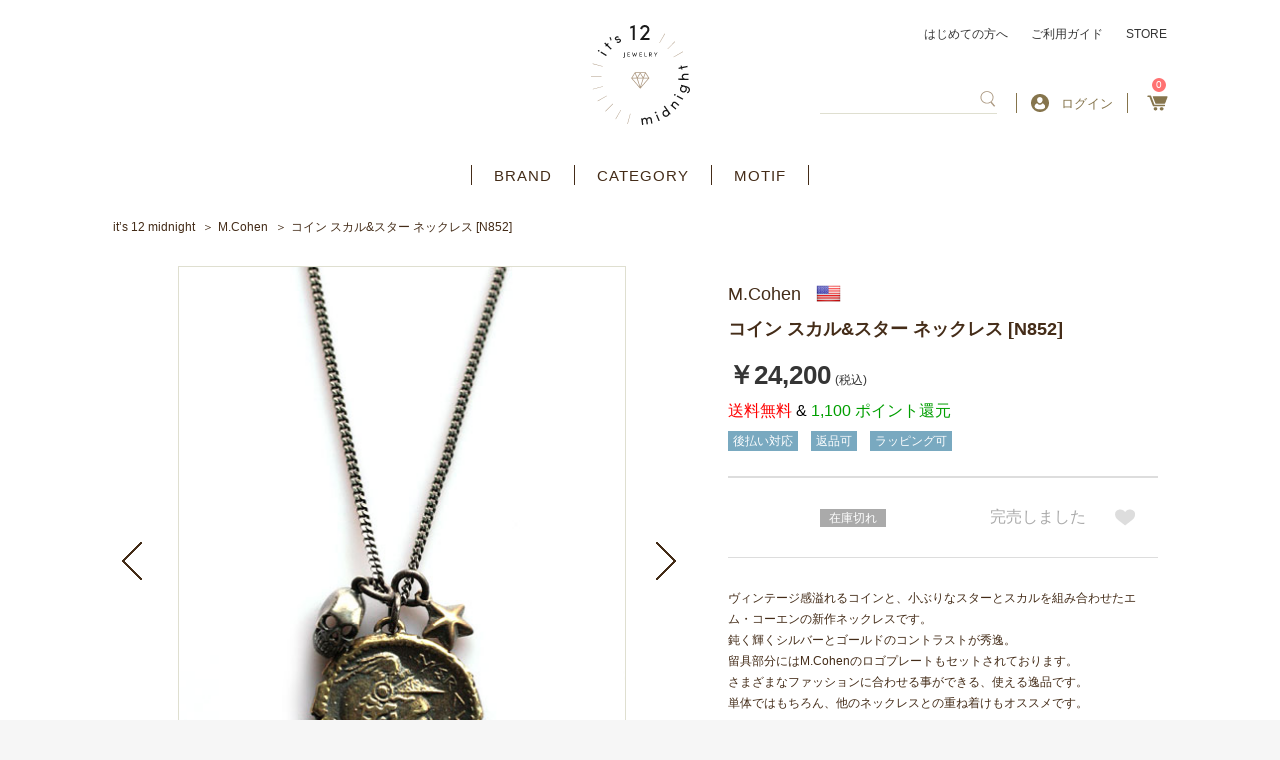

--- FILE ---
content_type: text/html; charset=UTF-8
request_url: https://its12midnight.com/products/detail/812
body_size: 24849
content:
    <!DOCTYPE html>
<html lang="ja">
<head prefix="og: http://ogp.me/ns# fb: http://ogp.me/ns/fb# product: http://ogp.me/ns/product#">
    <script async src="https://s.yimg.jp/images/listing/tool/cv/ytag.js"></script>
    <script>
        window.yjDataLayer = window.yjDataLayer || [];
        function ytag() { yjDataLayer.push(arguments); }
        ytag({"type":"ycl_cookie"});
    </script>
    <!-- Google tag (gtag.js) -->
    <script async src="https://www.googletagmanager.com/gtag/js?id=G-4RWJE1BCPY"></script>
    <script>
        window.dataLayer = window.dataLayer || [];
        function gtag(){dataLayer.push(arguments);}
        gtag('js', new Date());

        gtag('config', 'G-4RWJE1BCPY');
    </script>
    <meta charset="utf-8">
    <meta name="viewport" content="width=device-width, initial-scale=1, shrink-to-fit=no">
    <meta name="eccube-csrf-token" content="Qjit6XzBE12GtJK4Gn4SR9OEewxzRnFKzdyaBrxyNPE">
    <title>エム・コーエン M.Cohen | コイン スカル&amp;スター ネックレス [N852] | アクセサリー通販 - it&#039;s 12 midnight</title>
                                <meta name="description" content="ヴィンテージ感溢れるコインと、小ぶりなスターとスカルを組み合わせたエム・コーエンの新作ネックレスです。鈍く輝くシルバーとゴールドのコントラストが秀逸。留具部分にはM.Cohenのロゴプレートもセットされております。さまざまなファッションに合わせる事ができる、使える逸品です。単体ではもちろん、他のネックレスとの重ね着けもオススメです。アクセサリー通販ショップ。">
    <meta name="keywords" content="M.Cohen,ジョニーデップ,スカル,コイン,スター,ペンダント,ネックレス,アクセサリー,シルバーアクセサリー,通販">
<link rel="amphtml" href="/amp/products/detail/6317"><link rel="amphtml" href="/amp/products/detail/6317"><link rel="amphtml" href="/amp/products/detail/5474"><link rel="amphtml" href="/amp/products/detail/5890"><link rel="amphtml" href="/amp/products/detail/5697"><link rel="amphtml" href="/amp/products/detail/4437"><link rel="amphtml" href="/amp/products/detail/4437"><link rel="amphtml" href="/amp/products/detail/3396"><link rel="amphtml" href="/amp/products/detail/3396"><link rel="amphtml" href="/amp/products/detail/5474"><link rel="amphtml" href="/amp/products/detail/5474"><link rel="amphtml" href="/amp/products/detail/5474"><link rel="amphtml" href="/amp/products/detail/5179"><link rel="amphtml" href="/amp/products/detail/5308"><link rel="amphtml" href="/amp/products/detail/5890"><link rel="amphtml" href="/amp/products/detail/4437"><link rel="amphtml" href="/amp/products/detail/4437"><link rel="amphtml" href="/amp/products/detail/6171"><link rel="amphtml" href="/amp/products/detail/4437"><link rel="amphtml" href="/amp/products/detail/4437"><link rel="amphtml" href="/amp/products/detail/4437"><link rel="amphtml" href="/amp/products/detail/5890"><link rel="amphtml" href="/amp/products/detail/5890"><link rel="amphtml" href="/amp/products/detail/5890"><link rel="amphtml" href="/amp/products/detail/5890"><link rel="amphtml" href="/amp/products/detail/5890"><link rel="amphtml" href="/amp/products/detail/5890"><link rel="amphtml" href="/amp/products/detail/5890"><link rel="amphtml" href="/amp/products/detail/5890"><link rel="amphtml" href="/amp/products/detail/5890"><link rel="amphtml" href="/amp/products/detail/5890"><link rel="amphtml" href="/amp/products/detail/5890"><link rel="amphtml" href="/amp/products/detail/5890"><link rel="amphtml" href="/amp/products/detail/5890"><link rel="amphtml" href="/amp/products/detail/5890"><link rel="amphtml" href="/amp/products/detail/5890"><link rel="amphtml" href="/amp/products/detail/5890"><link rel="amphtml" href="/amp/products/detail/5890"><link rel="amphtml" href="/amp/products/detail/5890"><link rel="amphtml" href="/amp/products/detail/5308"><link rel="amphtml" href="/amp/products/detail/5308"><link rel="amphtml" href="/amp/products/detail/5435"><link rel="amphtml" href="/amp/products/detail/5435"><link rel="amphtml" href="/amp/products/detail/4799"><link rel="amphtml" href="/amp/products/detail/4799"><link rel="amphtml" href="/amp/products/detail/2718"><link rel="amphtml" href="/amp/products/detail/2718"><link rel="amphtml" href="/amp/products/detail/6141"><link rel="amphtml" href="/amp/products/detail/6141"><link rel="amphtml" href="/amp/products/detail/6141"><link rel="amphtml" href="/amp/products/detail/6141"><link rel="amphtml" href="/amp/products/detail/6141"><link rel="amphtml" href="/amp/products/detail/6141"><link rel="amphtml" href="/amp/products/detail/6141"><link rel="amphtml" href="/amp/products/detail/6141"><link rel="amphtml" href="/amp/products/detail/6141"><link rel="amphtml" href="/amp/products/detail/6141"><link rel="amphtml" href="/amp/products/detail/6141"><link rel="amphtml" href="/amp/products/detail/6141"><link rel="amphtml" href="/amp/products/detail/6141"><link rel="amphtml" href="/amp/products/detail/6141"><link rel="amphtml" href="/amp/products/detail/6141"><link rel="amphtml" href="/amp/products/detail/4438"><link rel="amphtml" href="/amp/products/detail/4438"><link rel="amphtml" href="/amp/products/detail/5803"><link rel="amphtml" href="/amp/products/detail/4438"><link rel="amphtml" href="/amp/products/detail/4957"><link rel="amphtml" href="/amp/products/detail/6314"><link rel="amphtml" href="/amp/products/detail/1812"><link rel="
        <link rel="icon" href="/html/template/default/assets/img/common/favicon.ico">
    <link href="https://fonts.googleapis.com/css?family=Inria+Serif:400,700|Noto+Serif+JP:400,500,600,700,900&display=swap&subset=japanese,latin-ext" rel="stylesheet">
    <link rel="stylesheet" href="https://maxcdn.bootstrapcdn.com/bootstrap/3.3.7/css/bootstrap.min.css">
    <link rel="stylesheet" href="https://use.fontawesome.com/releases/v5.6.3/css/all.css" integrity="sha384-UHRtZLI+pbxtHCWp1t77Bi1L4ZtiqrqD80Kn4Z8NTSRyMA2Fd33n5dQ8lWUE00s/" crossorigin="anonymous">
    <link rel="stylesheet" href="/html/template/default/assets/css/slick.css">
    <link rel="stylesheet" href="/html/template/default/assets/css/style.css">
	<link rel="stylesheet" href="/html/template/default/assets/css/style_add_pc.css" charset="utf-8" media="screen and (min-width:768px)">
    <link rel="stylesheet" href="/html/template/default/assets/css/style_add_pc_zantei.css" charset="utf-8" media="screen and (min-width:768px)">
	<link rel="stylesheet" href="/html/template/default/assets/css/style_add_sp.css" charset="utf-8" media="screen and (max-width:767px)">
	<link rel="stylesheet" href="/html/template/default/assets/css/style_add_sp_zantei.css" charset="utf-8" media="screen and (max-width:767px)">
	<link rel="stylesheet" href="/html/template/default/assets/css/style_custom_pc.css" charset="utf-8" media="screen and (min-width:768px)">
	<link rel="stylesheet" href="/html/template/default/assets/css/style_custom_sp.css" charset="utf-8" media="screen and (max-width:767px)">
	<link rel="stylesheet" href="https://use.fontawesome.com/releases/v5.8.1/css/all.css" integrity="sha384-50oBUHEmvpQ+1lW4y57PTFmhCaXp0ML5d60M1M7uH2+nqUivzIebhndOJK28anvf" crossorigin="anonymous">
	    <script src="https://code.jquery.com/jquery-3.3.1.min.js" integrity="sha256-FgpCb/KJQlLNfOu91ta32o/NMZxltwRo8QtmkMRdAu8=" crossorigin="anonymous"></script>
    <script>
        $(function() {
            $.ajaxSetup({
                'headers': {
                    'ECCUBE-CSRF-TOKEN': $('meta[name="eccube-csrf-token"]').attr('content')
                }
            });
        });
    </script>
        <script type="application/ld+json">{
    "@context": "https://schema.org/",
    "@type": "Product",
    "identifier": 812,
    "sku": 812,
    "name": "コイン スカル&スター ネックレス [N852]",
    "description": "",
    "url": "https://its12midnight.com/products/detail/812",
    "image": [
        "https://its12midnight.com/html/upload/save_image/0325/03252120_4f6f0d9633d52.jpg"
    ],
    "audience": {
        "@type": "Audience",
        "audienceType": "adult"
    },
    "offers": {
        "@type": "Offer",
        "availability": "https://schema.org/OutOfStock",
        "price": 24200,
        "priceCurrency": "JPY",
        "itemCondition": "https://schema.org/NewCondition",
        "seller": {
            "@type": "Organization",
            "name": "アクセサリー通販 - it's 12 midnight"
        }
    },
    "brand": {
        "@type": "Brand",
        "name": "M.Cohen"
    },
    "google_product_category": "",
    "color": "",
    "gender": "",
    "size": "",
    "material": "",
    "pattern": "",
    "countryOfOrigin": "japan"
}</script>
                            <!-- Facebook Pixel Code -->
<script>
  !function(f,b,e,v,n,t,s)
  {if(f.fbq)return;n=f.fbq=function(){n.callMethod?
  n.callMethod.apply(n,arguments):n.queue.push(arguments)};
  if(!f._fbq)f._fbq=n;n.push=n;n.loaded=!0;n.version='2.0';
  n.queue=[];t=b.createElement(e);t.async=!0;
  t.src=v;s=b.getElementsByTagName(e)[0];
  s.parentNode.insertBefore(t,s)}(window, document,'script',
  'https://connect.facebook.net/en_US/fbevents.js');
  fbq('init', '',[],{'agent':'execcube-4.0.5-1.0.0'});
  fbq('track', 'PageView');
</script>
<noscript><img height="1" width="1" style="display:none"
  src="https://www.facebook.com/tr?id=&ev=PageView&noscript=1"
/></noscript>
<!-- End Facebook Pixel Code -->

                
<style>

    .ec-radio .form-check-label {
        font-weight: normal;
    }
    .ec-checkbox .form-check-label {
        font-weight: normal;
    }
    .ec-select div {
        display: inline-block;
    }
    .ec-select {
        font-size: 1.4rem;
        
    }
    .ec-select::after {
        content: '';
    }
    .options {
        position: relative;
        display: inline-block;
        margin-top:10px;
    }

    .options::before{
        content: '';
        position: absolute;
        z-index: 0;
        top: 0;
        right: 0;
        background: #ad9b84;
        height: 100%;
        width: 30px;
    }
    .options::after{
        content: '';
        position: absolute;
        z-index: 0;
        top: 0;
        bottom: 0;
        margin: auto 0;
        right: 9px;
        width: 0;
        height: 0;
        border-style: solid;
        border-width: 6px 6px 0 6px;
        border-color: #fff transparent transparent transparent; 
    }
    .ec-select select{
        cursor: pointer;
        -webkit-appearance: none;
        -moz-appearance: none;
        appearance: none;
        padding: 0.5em 1em;
        position: relative;
        border: 1px solid #ad9b84;
        border-radius: 3px;
        background: transparent;
        width: 180px;
    }
    .ec-select img{
        width: 17px;
    }
    .ec-select .all-free{
        color: #ff7272;
        border: solid 1px #ff7272;
        padding: 4px 15px;
    }
    .option_description {
      -moz-box-shadow: 0 5px 15px rgba(0, 0, 0, 0.5);
      -webkit-box-shadow: 0 5px 15px rgba(0, 0, 0, 0.5);
      box-shadow: 0 5px 15px rgba(0, 0, 0, 0.5);
      -moz-border-radius: 6px;
      -webkit-border-radius: 6px;
      border-radius: 6px;
      display: none;
      min-width: 50%;
      max-width: 80%;
      max-height: 80%;
      background-color: #fff;
      border: 1px solid rgba(0, 0, 0, 0.2);
      overflow:auto;
    }
    .option_description .modal-header {
      padding: 15px;
      border-bottom: 1px solid #e5e5e5;
    }
    .option_description .modal-header .plainmodal-close {
      margin-top: -2px;
      float: right;
      font-size: 2.1rem;
      font-weight: 700;
      color: #000;
      text-shadow: 0 1px 0 #fff;
      opacity: 0.2;
    }
    .option_description .modal-header .plainmodal-close:hover {
      opacity: 0.5;
    }

    .option_description .modal-header > p {
      margin: 1% 0 0 0;
      font-size: 1.4rem;
      line-height: 1.42857143;
    }

    .option_description .modal-title {
      color: #333333;
      font-size: 1.8rem;
      font-weight: 500;
      font-family: inherit;
      margin: 0;
    }
    .option_description .modal-body {
      padding: 3%;
      font-size: 1.4rem;
      line-height: 1.42857143;
      color: #333;
    }
    .option_description .modal-body > p {
        margin: 0 0 3%;
    }
    .option_description .modal-body > div {
        margin-bottom: 2%;
        overflow: hidden;
        padding-bottom: 2%;
    }
    .option_description .modal-body > div > p {
        margin: 2% 0 0;
    }
    .option_description img {
        float: none;
        margin: 1% auto 0;
        width: 40%;
        height: auto;
        display: block;
    }
    .option_description h3 {
        margin: 0;
        background: #efefef;
        padding: 1%;
    }
    .option_description .minus {
        color: #2980b9;
    }
    @media screen and (min-width: 768px) {
        .option_description img {
            float: left;
            margin: 1% 4% 0 0;
            width: 15%;
        }
    }

    .option_description span.small {
        font-size: 1.2rem;
    }

    .option_description .btn-info {
        width: 74px;
        float: none;
        margin: 15px auto 10px;
        border: 0;
        padding: 4px 0;
        display: block;
        background: #525263;
    }

    .option_description .btn-info:hover {
        background: #474757;
    }
    #option_price_box {
        visibility: hidden;
    }
    
    .divclass {
position:relative;
margin-bottom:40px;
}
 
#sentakushi_form {
position:absolute ;
    zoom:1.1;
    z-index: 1000;
    opacity: 0;
    border:0;
    width:200px;
    height:20px;
}
 
div#sentakushi_form2 {
    border:2px solid #f85;
    padding:0;
    padding-left:10px;
    position:relative;
    line-height:20px;
    width:200px;
    white-space:nowrap;
    overflow:hidden;
    -webkit-text-overflow:ellipsis;
    text-overflow:ellipsis;
    z-index: 1;
}
div#sentakushi_form2:before {
    content:"";
    display: block;
    width:20px;
    height:20px;
    background : #f85;
    border-radius: 0;
    padding:0;
    position: absolute;
    right:0;
    top:0;
}
div#sentakushi_form2:after {
    content:"";
    width:0;
    height:0;
    display: block;
    border:4px solid transparent;
    border-top:8px solid white;
    position: absolute;
    right:5px;
    top:6px;
}

    @media only screen and (min-width: 768px) {
        .option_description .btn-info {
            float: right;
            margin: 0 10px 0 0;
        }

    }
</style>

        <meta name="google-site-verification" content="HSg8Csi64H4blhUewTl93uGqFeYrFsKPXJA8tVJ95mQ" />
</head>

<body id="page_product_detail" class="nonmember product_page">

<div class="ec-layoutRole">
                <div class="ec-layoutRole__header">
                <!-- ▼ヘッダー -->
            <style>
    .span-prod-name {
    overflow: hidden;
    text-overflow: ellipsis;
    display: -webkit-box;
    -webkit-line-clamp: 2;
    -webkit-box-orient: vertical;
}
.checkeditem_page .index_item_list ul li a {
   border: 1px solid #dfdfd0 !important;
}
</style>
<div class="ec-headerRole">
    <div class="ec-headerRole__inner">
        <div class="ec-headerTitle">
        	            <p id="logo">
                <a href="https://its12midnight.com/">アクセサリー通販 it's 12 midnight</a>
            </p>
                    </div>
        <div class="ec-headerRole__navSP">
            <div class="ec-headerNavSP">
                <img src="/html/template/default/assets/icon/bars.png" alt="アクセサリー通販 - it&#039;s 12 midnight" />
            </div>
        </div>
        <div class="ec-headerNaviRole">
            <div class="ec-headerNaviRole__top">
                <a href="https://its12midnight.com/user_data/welcome">はじめての方へ</a>
                <a href="https://its12midnight.com/guide">ご利用ガイド</a>
                <a href="https://its12midnight.com/user_data/store">STORE</a>
            </div>
            <div class="ec-headerNaviRole__bottom">
                <div class="ec-headerNaviRole__search">
                    


<div class="ec-headerSearch">
    <form method="get" class="searchform" action="/products/list" >
        <div class="ec-headerSearch__keyword">
            <div class="ec-input" style="width: 100%;">
                <input type="search"  id="ipseach" name="name" maxlength="100" class="search-name" />
                <button class="ec-headerSearch__keywordBtn" type="submit">
                    <span class="ec-icon">
                        <img src="/html/template/default/assets/icon/search_brown.svg" width="18" alt="" />
                    </span>
                </button>
            </div>
        </div>
    </form>
</div>

    
<div class="search_filter" id= "search_filter" style="display:none;">
    <ul id="myUL">
           </ul>
</div>
<style>
    
    div.search_filter{
        width:160px;
        display:none;
    }
    #myUL {
    list-style-type: none;
    padding: 0;
    margin: 0;
    height: 100%;
    overflow: hidden;
    overflow-x: hidden;
    background: #d6cccc;
    max-height: 358px;
    width: 500px;
    float: right;
    margin-right: -60px;
    margin-top: 20px;
    border: #dfdfd0 5px solid;
    }

    #myUL li a {
    border: 1px solid #ddd;
    margin-top: -1px; /* Prevent double borders */
    background-color: #f6f6f6;
    padding: 7px;
    text-decoration: none;
    font-size: 14px;
    color: black;
    display: block
    }

    #myUL li a:hover:not(.header) {
    background-color: #766e6e;
    opacity: inherit;
    color: aliceblue;
    }
    @media screen and (max-width: 767px) {
        .ec-drawerRole div.search_filter{
            width:94%;
            padding-right:20px;
            padding-left:20px;
        }
        .ec-drawerRole div.search_filter ul li a{
            overflow: hidden;
            white-space: nowrap;
            text-overflow: ellipsis;
        }
        #myUL li a {
            font-size:14px;
        }
        .ec-drawerRole #myUL {
           max-height:287px;
        }
        #myUL{
            width: unset;
            float: unset;
            margin-right: unset;
            margin-top: unset;
            border: #dfdfd0 2px solid; 
        }

    }
</style>


                </div>
                <div class="ec-headerNaviRole__searchNavSP">
                    <div class="ec-searchNavSP">
                                                    <img src="/html/template/default/assets/icon/search_brown.svg" width="18" alt="" />
                                            </div>
                </div>
                <div class="ec-headerNaviRole__nav">
                                                <div class="ec-headerNav new-login">
                            <a href="https://its12midnight.com/mypage/login">
                                <img class="ec-headerNav__itemIcon" src="/html/template/default/assets/icon/user-circle.svg" alt="" />
                                <span class="ec-headerNav__itemLink">ログイン</span>
                            </a>
                                            </div>
                    <div class="ec-headerNav select">
                      <a href="https://its12midnight.com/mypage/" class="ec-headerLink__item logout mypage">
                        <span class="ec-headerNav__itemLink">マイページ</span>
                      </a>
			          <a href="https://its12midnight.com/logout" class="ec-headerLink__item logout logout">
                        <span class="ec-headerNav__itemLink">ログアウト</span>
                      </a>
                    </div>
                </div>
                <div class="ec-headerNaviRole__cart">
                    <div class="ec-cartNavi">
                        <a href="https://its12midnight.com/cart">
                            <i class="ec-cartNavi__icon">
                                <span class="ec-cartNavi__badge">0</span>
                            </i>
                        </a>
                    </div>
                </div>
            </div>
        </div>
    </div>
</div>
        <!-- ▲ヘッダー -->
    <!-- ▼カテゴリナビ(PC) -->
            <div class="ec-categoryNaviRole">
    <div class="ec-itemNav">
        <ul class="ec-itemNav__nav">
            <li><a href="https://its12midnight.com/user_data/brand_list">BRAND</a></li>
            <li>
                <a href="javascript:void(0)">CATEGORY</a>
                <ul>
                        <li> <a href="https://its12midnight.com/products/list?category_id=18">ネックレス</a></li>
    <li> <a href="https://its12midnight.com/products/list?category_id=212">ネックレスチェーン</a></li>
    <li> <a href="https://its12midnight.com/products/list?category_id=28">ブレスレット</a></li>
    <li> <a href="https://its12midnight.com/products/list?category_id=26">リング</a></li>
    <li> <a href="https://its12midnight.com/products/list?category_id=27">ピアス</a></li>
    <li> <a href="https://its12midnight.com/products/list?category_id=213">イヤリング / イヤーカフ</a></li>
    <li> <a href="https://its12midnight.com/products/list?category_id=209">アンクレット</a></li>
    <li> <a href="https://its12midnight.com/products/list?category_id=163">キーホルダー</a></li>
    <li> <a href="https://its12midnight.com/products/list?category_id=210">ウォレット</a></li>
    <li> <a href="https://its12midnight.com/products/list?category_id=211">ウォレットチェーン</a></li>
    <li> <a href="https://its12midnight.com/products/list?category_id=20">ブローチ / バッジ</a></li>
    <li> <a href="https://its12midnight.com/products/list?category_id=19">その他アクセサリー</a></li>
    <li> <a href="https://its12midnight.com/products/list?category_id=204">パーツ / ケア用品</a></li>


                                    </ul>
            </li>
            <li>
                <a href="javascript:void(0)">MOTIF</a>
                <ul>
                    <li><a href="https://its12midnight.com/products/list?category_id=95">クロス</a></li>
                    <li><a href="https://its12midnight.com/products/list?category_id=107">フェザー</a></li>
                    <li><a href="https://its12midnight.com/products/list?category_id=96">スカル</a></li>
                    <li><a href="https://its12midnight.com/products/list?category_id=92">アニマル</a></li>
                    <li><a href="https://its12midnight.com/products/list?category_id=129">昆虫</a></li>
                    <li><a href="https://its12midnight.com/products/list?category_id=115">海</a></li>
                    <li><a href="https://its12midnight.com/products/list?category_id=110">キー</a></li>
                    <li><a href="https://its12midnight.com/products/list?category_id=153">スター</a></li>
                    <li><a href="https://its12midnight.com/products/list?category_id=112">クラウン</a></li>
                    <li><a href="https://its12midnight.com/products/list?category_id=108">イニシャル</a></li>
                    <li><a href="https://its12midnight.com/products/list?category_id=94">リボン</a></li>
                    <li><a href="https://its12midnight.com/products/list?category_id=93">ハート</a></li>
                    <li><a href="https://its12midnight.com/products/list?category_id=131">ジュエル</a></li>
                    <li><a href="https://its12midnight.com/products/list?category_id=109">ストーン / ビーズ</a></li>
                    <li><a href="https://its12midnight.com/products/list?category_id=132">セミオーダー</a></li>
                </ul>
            </li>
        </ul>
    </div>
</div>
        <!-- ▲カテゴリナビ(PC) -->

        </div>
    
                <div class="ec-layoutRole__contentTop">
                <!-- ▼パンくずリスト -->
            <!-- Breadcrumbs -->
<nav class="breadcrumbs">
    <ul>
        <li><a href="https://its12midnight.com/">it’s 12 midnight</a></li>

        
                                                                                                                                                                                                                                                                                                                                                                                                <li><a href="/products/list?category_id=127">M.Cohen</a></li>
                                                
                                    
            <li>コイン スカル&amp;スター ネックレス [N852]</li>
        
    </ul>
</nav>
        <!-- ▲パンくずリスト -->

        </div>
    
    <div class="ec-layoutRole__contents">
                
                
        <div class="ec-layoutRole__main">
                        
                            <!-- Main -->
    <main class="product_detail">
        <!-- Content -->
        <article>
            <!-- Image -->
            <div class="image">
                <!-- Special -->
                <section class="special">

                                                                                                                                                                                                                                            
                        
                    
                    <!-- Special -->
                    <!-- show coupon set for product -->
                    

                                    </section>

                <!-- Visual -->
                <section class="slider_main">
                    <ul class="slick-slider">
                                                                                                                                            <li>
                                    <!-- <figure style="background-image: url('/html/upload/save_image/0325/03252120_4f6f0d9633d52.jpg'); background-size: contain;background-repeat: no-repeat;background-position: center; height: 100%;" alt="main_large_image"> -->
                                        <!--<figcaption></figcaption>-->
                                    <!-- </figure> -->
                                    <figure>
                                        <img src="/html/upload/save_image/0325/03252120_4f6f0d9633d52.jpg" alt="main_large_image" />
                                    </figure>
                                    <span class="desc"><p style="vertical-align: middle;"></p></span>
                                </li>
                                                                                                                                                <li>
                                    <!-- <figure style="background-image: url('/html/upload/save_image/0325/03252122_4f6f0df56ff70.jpg'); background-size: contain;background-repeat: no-repeat;background-position: center; height: 100%;" alt="1"> -->
                                        <!--<figcaption></figcaption>-->
                                    <!-- </figure> -->
                                    <figure>
                                        <img src="/html/upload/save_image/0325/03252122_4f6f0df56ff70.jpg" alt="1" />
                                    </figure>
                                    <span class="desc"><p style="vertical-align: middle;"></p></span>
                                </li>
                                                                                                                                                <li>
                                    <!-- <figure style="background-image: url('/html/upload/save_image/0325/03252123_4f6f0e4188662.jpg'); background-size: contain;background-repeat: no-repeat;background-position: center; height: 100%;" alt="2"> -->
                                        <!--<figcaption></figcaption>-->
                                    <!-- </figure> -->
                                    <figure>
                                        <img src="/html/upload/save_image/0325/03252123_4f6f0e4188662.jpg" alt="2" />
                                    </figure>
                                    <span class="desc"><p style="vertical-align: middle;"></p></span>
                                </li>
                                                                                                                                                <li>
                                    <!-- <figure style="background-image: url('/html/upload/save_image/0325/03252123_4f6f0e544e2c0.jpg'); background-size: contain;background-repeat: no-repeat;background-position: center; height: 100%;" alt="3"> -->
                                        <!--<figcaption></figcaption>-->
                                    <!-- </figure> -->
                                    <figure>
                                        <img src="/html/upload/save_image/0325/03252123_4f6f0e544e2c0.jpg" alt="3" />
                                    </figure>
                                    <span class="desc"><p style="vertical-align: middle;"></p></span>
                                </li>
                                                                                                                                                <li>
                                    <!-- <figure style="background-image: url('/html/upload/save_image/0407/04072143_4f80367797c48.jpg'); background-size: contain;background-repeat: no-repeat;background-position: center; height: 100%;" alt="4"> -->
                                        <!--<figcaption></figcaption>-->
                                    <!-- </figure> -->
                                    <figure>
                                        <img src="/html/upload/save_image/0407/04072143_4f80367797c48.jpg" alt="4" />
                                    </figure>
                                    <span class="desc"><p style="vertical-align: middle;"></p></span>
                                </li>
                                                                                                                                                <li>
                                    <!-- <figure style="background-image: url('/html/upload/save_image/1115/11152132_50a4e0c13e14e.jpg'); background-size: contain;background-repeat: no-repeat;background-position: center; height: 100%;" alt="5"> -->
                                        <!--<figcaption></figcaption>-->
                                    <!-- </figure> -->
                                    <figure>
                                        <img src="/html/upload/save_image/1115/11152132_50a4e0c13e14e.jpg" alt="5" />
                                    </figure>
                                    <span class="desc"><p style="vertical-align: middle;"></p></span>
                                </li>
                                                                                                </ul>
                    <a href="#" class="prev">
                        <img src="/html/template/default/assets/images/common/icon_slide_prev02.png" alt="">
                        <i class="fa fa-chevron-left " aria-hidden="true"></i>
                    </a>
                    <a href="#" class="next">
                        <img src="/html/template/default/assets/images/common/icon_slide_next02.png" alt="">
                        <i class="fa fa-chevron-right" aria-hidden="true"></i>
                    </a>
                </section>
                <ul class="slider_nav slick-slider">
                                                                                                                        <li>
                                <a>
                                    <img src="/html/upload/save_image/0325/03252120_4f6f0d9633d52.jpg" alt="main_large_image">
                                </a>
                           </li>
                                                                                                                            <li>
                                <a>
                                    <img src="/html/upload/save_image/0325/03252122_4f6f0df56ff70.jpg" alt="1">
                                </a>
                           </li>
                                                                                                                            <li>
                                <a>
                                    <img src="/html/upload/save_image/0325/03252123_4f6f0e4188662.jpg" alt="2">
                                </a>
                           </li>
                                                                                                                            <li>
                                <a>
                                    <img src="/html/upload/save_image/0325/03252123_4f6f0e544e2c0.jpg" alt="3">
                                </a>
                           </li>
                                                                                                                            <li>
                                <a>
                                    <img src="/html/upload/save_image/0407/04072143_4f80367797c48.jpg" alt="4">
                                </a>
                           </li>
                                                                                                                            <li>
                                <a>
                                    <img src="/html/upload/save_image/1115/11152132_50a4e0c13e14e.jpg" alt="5">
                                </a>
                           </li>
                                                                                </ul>
                <section class="favorite">
                    <em>0</em>名の方がこの商品をお気に入りしています
                </section>
                <section class="fb_tw_pc">
                    <div id="fb-root"></div>
                    <script async defer crossorigin="anonymous" src="https://connect.facebook.net/ja_JP/sdk.js#xfbml=1&version=v12.0" nonce="4Xmw9NP1"></script>
                    <div class="fb-like" data-href="https://its12midnight.com/products/detail/812" data-width="" data-layout="button_count" data-action="like" data-size="small" data-share="false"></div>
                    <a href="https://twitter.com/share?ref_src=twsrc%5Etfw" class="twitter-share-button" data-show-count="false">Tweet</a>
                    <script async src="https://platform.twitter.com/widgets.js" charset="utf-8"></script>
                </section>
                <section class="shipping">
                    <a href="https://its12midnight.com/user_data/shipping">International Shipping(海外発送)</a>
                </section>
            </div>
            <!-- Detail -->
            <div class="detail">

                            <!-- Special -->
                    <!-- show coupon set for product -->
                    

                <section class="special">
                                </section>
                <!-- Base -->
                <section class="base">
                    <dl>
                                                    <dt><a class="d-flex" href="https://its12midnight.com/products/list?category_id=127"><h2>M.Cohen</h2><img src="/html/template/default/assets/images/common/flag-840.png"></a></dt>
                                                <dd><h1 class="title-h1">コイン スカル&amp;スター ネックレス [N852]</h1></dd>
                    </dl>
                    <p class="price">
                                                    <em>￥24,200</em>
                                                                                                                                        <small>(税込)</small>
                    </p>
                    <p class="point">
                                                                                                <span style="color:red;" > 送料無料 </span><span style="color:black;" > & </span>
                                                1,100 ポイント還元
                    </p>
                    <aside>
                                                                                    <a href="/products/list?tag=2"><span id="tag2" class="blue">後払い対応</span></a>
                                                                                                                <a href="/products/list?tag=3"><span id="tag3" class="blue">返品可</span></a>
                                                                                                                <a href="/products/list?tag=4"><span id="tag4" class="blue">ラッピング可</span></a>
                                                                        </aside>
                </section>
                <section class="shipping">
                    <a href="https://its12midnight.com/user_data/shipping">International Shipping(海外発送)</a>
                </section>

                <!-- Add Cart -->
                <section class="add_cart">
                    <form action="https://its12midnight.com/products/add_cart/812" method="post" id="form1" name="form1">
                        <input type="hidden" name="product_name" value="コイン スカル&amp;スター ネックレス [N852]">
                        <input type="hidden" name="price" value="24200">
                        <input type="hidden" name="currency_code" value="JPY">
                        <div style="display: none;">
                                                                                </div>
                                                <script>
$(function() {
    // リングの長さ & チェーンの長さ 初期状態-未選択
    $(".ec-radio" + ".other" + ".ring").find(".form-check-input:checked").prop('checked', false);
    $(".ec-radio" + ".other" + ".chain").find(".form-check-input:checked").prop('checked', false);
});
</script>
                        
                                                                

                                    
                        <p id="option_price_box">オプション価格：¥&nbsp;<span id="option_price_inctax_default"></span>&nbsp;</p>

                        <input type="hidden" id="product_id" name="product_id" value="812" /><input type="hidden" id="ProductClass" name="ProductClass" value="11550" /><input type="hidden" id="_token" name="_token" value="0WDR-4KP2ofejv-VzDFuIoT3suPAnhV8DIKl1jV63Uc" />
                    </form>

                    <table summary="カート">
												                        
                                                                                                                                                                                                                                
                                                        															<tr>
									<!-- 発送日目安(処理に使用) currentDeliveryDuration :  -->
									<!-- 発送日目安(在庫あり) ProductClass.DeliveryDuration : 最短即日 -->
									<!-- 発送日目安(在庫なし) ProductClass.DeliveryDurationOutOfStock :  -->
									<!-- バックオーダー ProductClass.naviappsBackorder : 許可しない -->
									<!-- 在庫数無制限フラグ ProductClass.stock_unlimited :  -->
									<!-- 在庫数 ProductClass.stock : 0 -->

                                                                        <td class="standard _none standard_td">
                                    
                                                                        </td>

         									                                                               <td class="stock_td">
										                                        <!-- 納期情報 -->
                                        <!-- 通常(バックオーダー不可)とバックオーダー許可(在庫がある場合)の納期情報処理 -->
										                                                                                            <!-- <span class="delivery">納期未定</span> -->
                                                <span class="out-of-stock">在庫切れ</span>
                                                <br />
                                            										
										<!-- 在庫情報 -->
																				  										  										                                        <!-- 納期情報 -->
                                        <!--バックオーダー許可(在庫なし)と無制限(バックオーダー不可)の納期情報処理 -->
                                        									</td>

         									                                                               <td class="cart_btn_td">
																					<em>完売しました</em>
																			</td>
									<td class="favorite_td">
																					<a href="https://its12midnight.com/products/customer_favorite_product_class/11550/add" class="on" token-for-anchor='Qjit6XzBE12GtJK4Gn4SR9OEewxzRnFKzdyaBrxyNPE' data-method="post" data-confirm="false"><img src="/html/template/default/assets/images/common/icon_heart01.svg" width="21" alt=""></a>
																			</td>
								</tr>
														                                            </table>
                </section>

                <!-- Introduction -->
                                    <section class="introduction">
                        ヴィンテージ感溢れるコインと、小ぶりなスターとスカルを組み合わせたエム・コーエンの新作ネックレスです。<br />
鈍く輝くシルバーとゴールドのコントラストが秀逸。<br />
留具部分にはM.Cohenのロゴプレートもセットされております。<br />
さまざまなファッションに合わせる事ができる、使える逸品です。<br />
単体ではもちろん、他のネックレスとの重ね着けもオススメです。
                    </section>
                
                <!-- Brand Profile -->
                                    <section class="brand_profile">
                        <a href="javascript:void(0);">＋　ブランドプロフィールを見る</a>
                        <dl>
                          <div>
                            <dt>Brand</dt>
                            <dd>
                                M.Cohen <br>
                                 ( エム・コーエン )  </dd>
                          </div>

                          <div>
                            <dt>Country</dt>
                            <dd><img src="/html/template/default/assets/images/common/flag-840.png" alt="アメリカ合衆国">アメリカ合衆国</dd>
                          </div>

                          <div>
                            <dt>Designer</dt>
                            <dd style="width: 65%;">Maor Cohen</dd>
                          </div>
                        </dl>
                        <p>LA発のアクセサリーブランド、M.Cohen。<br />
シルバー、ブラス、レザーといった様々な素材を、類い稀なるセンスでミックスさせたオールハンドメイドのアクセサリーは、瞬く間にそのスタイルを確立、トップブランドとして確固たる地位を築きあげた。<br />
都会的でありながらも、ハンドメイドならではの温かみが同居するM.Cohenのアクセサリーは、ジョニー・デップやコリン・ファレルといったセレブレティも愛用されている。</p>
                    </section>
                
                <!-- Details -->
                <section class="detail detail-bx">
                        <strong>DETAILS (ITEM SPEC)</strong><br>
                        <div class="details-itemspec">
                          <!-- <div class="dl_list"><br />
<dl><dt>サイズ</dt><dd>コイン : 2.5cm , チェーン全長 : 76cm</dd></dl><br />
<dl><dt>素材</dt><dd>Sterling Silver × Brass</dd></dl><br />
<dl><dt>付属品</dt><dd>専用布ポーチ</dd></dl><br />
</div><br />
※当店は、M.Cohenの正規販売店です。<br />
すべてアメリカのM.Cohenより直接購入した正規品ですので、ご安心してショッピングをお楽しみください。<br />
<br />
<iframe title="YouTube video player" width="320" height="210" src="https://www.youtube.com/embed/gxuCXeksyaw" frameborder="0" allowfullscreen></iframe> -->
                          <div class="dl_list"><br />
<dl><dt>サイズ</dt><dd>コイン : 2.5cm , チェーン全長 : 76cm</dd></dl><br />
<dl><dt>素材</dt><dd>Sterling Silver × Brass</dd></dl><br />
<dl><dt>付属品</dt><dd>専用布ポーチ</dd></dl><br />
</div><br />
※当店は、M.Cohenの正規販売店です。<br />
すべてアメリカのM.Cohenより直接購入した正規品ですので、ご安心してショッピングをお楽しみください。<br />
<br />
<iframe title="YouTube video player" width="320" height="210" src="https://www.youtube.com/embed/gxuCXeksyaw" frameborder="0" allowfullscreen></iframe>
                        </div>
                        <p class="free_shipping_text">【送料】全国一律550円 / 3,980円(税込)以上で無料 </p>
                </section>

                <!-- Category -->
                <section class="category">
                    <strong>CATEGORY</strong>
                                            <nav class="bread">
                                                                                                                                                            <ul>
                                        
                                                                                        <li><a href="https://its12midnight.com/products/list?category_id=16">BRAND</a></li>
                                                                                    
                                                                                        <li><a href="https://its12midnight.com/products/list?category_id=127">M.Cohen</a></li>
                                                                                                                        </ul>
                                                                                                                                                                                                                                                                                                                                                                                                                                                                                                                                                                                                <ul>
                                        
                                                                                        <li><a href="https://its12midnight.com/products/list?category_id=15">CATEGORY</a></li>
                                                                                    
                                                                                        <li><a href="https://its12midnight.com/products/list?category_id=18">ネックレス</a></li>
                                                                                                                        </ul>
                                                                                                                                                                                                                                                                                                                                                                                                                                                                                                                                                                                                <ul>
                                        
                                                                                        <li><a href="https://its12midnight.com/products/list?category_id=91">MOTIF</a></li>
                                                                                    
                                                                                        <li><a href="https://its12midnight.com/products/list?category_id=96">スカル</a></li>
                                                                                                                        </ul>
                                                                                    </nav>
                                                      </section>

                <!-- Tag -->
                <section class="category sharp_tag">
                    <strong>TAG</strong>
                    <nav class="tag">
                        <ul>
                                                                                                                                                                                                                                        </ul>
                    </nav>
                </section>

                <!-- Other -->
                <section class="other">
                    <ul>
                        <li><a href="#modal_delivery" class="show_modal"><img src="/html/template/default/assets/images/common/icon_product_detail01.svg" width="24" alt="">商品のお届けについて</a></li>
                        <li><a href="#modal_return" class="show_modal"><img src="/html/template/default/assets/images/common/icon_product_detail02.svg" width="24" alt="">返品・交換について</a></li>
                        <li><a href="#modal_shipping" class="show_modal"><img src="/html/template/default/assets/images/common/icon_product_detail03.svg" width="24" alt="">発送について</a></li>
                        <li><a href="#modal_gift" class="show_modal"><img src="/html/template/default/assets/images/common/icon_product_detail04.svg" width="24" alt="">ギフトラッピングについて</a></li>
                        <li><a href="#modal_payment" class="show_modal"><img src="/html/template/default/assets/images/common/icon_product_detail05.svg" width="24" alt="">お支払いについて</a></li>
                                                                        <li><button class="share_button" disabled="" disabled data-share-title="コイン スカル&amp;スター ネックレス [N852]" data-share-text="it's 12 midnightの取り扱っているM.Cohen|コイン スカル&amp;スター ネックレス [N852]の商品ページです。" data-share-url="https://its12midnight.com/products/detail/812">
                            <img src="/html/template/default/assets/images/common/icon_product_detail06.svg" width="24" alt="">この商品を共有する</button></li>
                    </ul>
                    <a href="https://its12midnight.com/contact?product_id=812"><img src="/html/template/default/assets/images/common/icon_mail02.svg" width="31" alt="">お問い合わせ</a>
                    <section class="fb_tw_sp">
                        <div id="fb-root"></div>
                        <script async defer crossorigin="anonymous" src="https://connect.facebook.net/ja_JP/sdk.js#xfbml=1&version=v12.0" nonce="4Xmw9NP1"></script>
                        <div class="fb-like" data-href="https://its12midnight.com/products/detail/812" data-width="" data-layout="button_count" data-action="like" data-size="small" data-share="false"></div>
                        <a href="https://twitter.com/share?ref_src=twsrc%5Etfw" class="twitter-share-button" data-show-count="false">Tweet</a>
                        <script async src="https://platform.twitter.com/widgets.js" charset="utf-8"></script>
                    </section>
                </section>
            </div>
        </article>
    </main>
    <div id="modal_delivery" class="modal">
        <dl>
            <dt>商品のお届けについて</dt>
            <dd>
                                                                        
                                                                                                                                              申し訳ございません。<br>
                      こちらの作品は<span class="striking">SOLD OUT</span>となっております。<br>
                      再入荷をご希望の際は、下記までご連絡くださいませ。<br>
                      <br>
                      お問い合わせ先 : <a href="mailto: info@its12midnight.com">info@its12midnight.com</a>
                                                                                              </dd>
        </dl>
        <a href="javascript:void(0);" onClick="$('.show_modal').modaal('close');">閉じる</a>
    </div>
    <div id="modal_return" class="modal">
        <dl>
            <dt>返品・交換について</dt>
            <dd>
                お客さまに安心してご利用頂けますよう「イメージと違った」「サイズが合わない」といった理由による返品・交換も可能です。<br>
                <br>
                <a href="https://its12midnight.com/guide#return" target="_blank">返品についての詳細はこちら</a>
            </dd>
        </dl>
        <a href="javascript:void(0);" onClick="$('.show_modal').modaal('close');">閉じる</a>
    </div>
    <div id="modal_shipping" class="modal">
        <dl>
            <dt>発送について</dt>
            <dd>
                ■配達時間の指定について<br>
                時間帯のご指定は、下記の時間帯よりお選びいただけます。<br>
                １．午前中（9 時～12 時）<br>
                ２．12 時～14 時<br>
                ３．14 時～16 時<br>
                ４．16 時～18 時<br>
                ５．18 時～20 時<br>
                ６．19 時～21 時<br><br>
                ■配送料金について<br>
                全国一律550円（税込）の配送料を申し受けます。<br>
                一度に3,980円（税込）以上のご注文を頂いた場合は、送料を無料とさせていただきます。<br>
                ※キャンペーンなどにより変更する場合があります。<br><br>
                ■配送業者について<br>
                ヤマト運輸・佐川急便・日本郵便（ゆうパック）のいずれかでお届けいたします。<br>
                ※ご注文状況に応じて、ネコポス（ヤマト運輸/追跡あり/ポスト投函）でお送りする場合もございます。予めご了承くださいませ。<br>




            </dd>
        </dl>
        <a href="javascript:void(0);" onClick="$('.show_modal').modaal('close');">閉じる</a>
    </div>
    <div id="modal_gift" class="modal">
        <dl>
            <dt>ギフトラッピングについて</dt>
            <dd>
                当店のすべての商品は、スタッフが心を込めてラッピングしてお届けいたします。<br>
                ラッピング料金は無料となっております。
            </dd>
        </dl>
        <figure><img src="/html/template/default/assets/images/guide/sample800.jpg" alt=""></figure>
        <a href="javascript:void(0);" onClick="$('.show_modal').modaal('close');">閉じる</a>
    </div>
    <div id="modal_payment" class="modal">
        <dl>
            <dt>お支払いについて</dt>
            <dd>
                ■クレジットカード<br>
                カード会社は、VISA・MASTER・JCB・AMERICAN EXPRESSがご利用いただけます。<br><br>
                お支払い方法は一括・分割・リボ払いからそれぞれご選択いただけます。<br><br>
                ご利用頂けるカード<br>
                <img src="/html/template/default/assets/images/guide/card.png" alt=""><br><br>

                ■代金後払い<br>
                商品発送後14日以内のお好きなタイミングで、お近くのコンビニまたは郵便局でお支払いただけます。<br>
                一律330円<br><br>

                ■代金引換<br>
                一律330円<br><br>

                ■銀行振り込み / 郵便振替<br>
                三井住友銀行、PayPay銀行、またはゆうちょ銀行へのお振込みとなります。<br><br>

                ■PayPal（ペイパル）</br>
                PayPal（ペイパル）を利用してお支払い頂けます。

            </dd>
        </dl>
        <a href="javascript:void(0);" onClick="$('.show_modal').modaal('close');">閉じる</a>
    </div>

    <div class="ec-modal">
        <input type="checkbox" id="ec-modal-checkbox" class="checkbox" style="display:none;">
        <div class="ec-modal-overlay">
            <label for="ec-modal-checkbox" class="ec-modal-overlay-close"></label>
            <div class="ec-modal-wrap">
                <label for="ec-modal-checkbox" class="ec-modal-close"><span class="ec-icon"><img src="/html/template/default/assets/icon/cross-dark.svg" alt=""/></span></label>
                <div id="ec-modal-header" class="text-center">カートに追加しました。</div>
                <div class="ec-modal-box">
                    <div class="ec-role">
                                            <a href="https://its12midnight.com/cart" class="ec-inlineBtn--action">カートへ進む</a>
                        <label for="ec-modal-checkbox" class="ec-inlineBtn--cancel">ショッピングを続ける</label>
                    </div>
                </div>
            </div>
        </div>
    </div>

                                        <div class="ec-layoutRole__mainBottom">
                        <!-- ▼チェックした商品 -->
            
        <!-- ▲チェックした商品 -->

                </div>
                    </div>

                    </div>

                <div class="ec-layoutRole__contentBottom">
                <!-- ▼関連商品一覧 -->
                <script>
        $(function() {
            $('.relation_list ul').slick({
                arrows: false,
                dots: false,
                slidesToShow: 3,
                slidesToScroll: 1,
                swipeToSlide: true,
                infinite: true,
            });
        });
    </script>

        <!-- ▲関連商品一覧 -->

        </div>
    
                <div class="ec-layoutRole__footer">
                <!-- ▼フッター -->
            <div class="ec-footerRole">
    <div class="ec-footerRole__inner">
        <div class="ec-footerMain">
            <div class="ec-footerMainRow">
                <div class="ec-footerSocial ec-footerMainRow__cell">
                    <!-- <a href="#" target="_blank"><img src="/html/template/default/assets/icon/sns-g-333.svg" alt="Google+" /></a> -->
                    <a href="https://www.facebook.com/its12midnight/" target="_blank"><img src="/html/template/default/assets/icon/sns-fb-333.svg" alt="Facebook" /></a>
                    <a href="https://twitter.com/its12midnight" target="_blank"><img src="/html/template/default/assets/icon/sns-tw-333.svg" alt="Twitter" /></a>
                    <a href="https://www.instagram.com/its12midnight/" target="_blank"><img src="/html/template/default/assets/icon/sns-ig-333.svg" alt="Instagram" /></a>
                </div>
                <div class="ec-footerContact ec-footerMainRow__cell">
                    <h3 class="ec-footerMain__title">CONTACT</h3>
                    <ul>
                        <li class="ec-footerContact__contact">
                            <a href="https://its12midnight.com/contact">お問い合わせフォーム</a>
                        </li>
                        <li class="ec-footerContact__phone">
                            <a href="tel:05055348612">050-5534-8612</a><br />
                            （受付時間　11:00 - 19:00)
                        </li>
                    </ul>
                </div>
                <div class="ec-footerAbout ec-footerMainRow__cell">
                    <h3 class="ec-footerMain__title">ABOUT THIS SITE</h3>
                    <div class="ec-footerAboutRow">
                        <ul class="ec-footerNavi ec-footerAboutRow__cell">
                            <li class="ec-footerNavi__link">
                                <a href="https://its12midnight.com/guide">ご利用ガイド</a>
                            </li>
                            <li class="ec-footerNavi__link">
                                <a href="https://its12midnight.com/help/tradelaw">特定商取引</a>
                            </li>
                            <li class="ec-footerNavi__link">
                                <a href="https://its12midnight.com/user_data/shipping">海外発送 (International Shipping)</a>
                            </li>
                            <li class="ec-footerNavi__link">
                                <a href="https://its12midnight.com/user_data/store">実店舗情報 (STORE)</a>
                            </li>
<!--
                            <li class="ec-footerNavi__link">
                                <a href="javascript:void(0)">ストア</a>
                            </li>
-->
                        </ul>
                        <ul class="ec-footerNavi ec-footerAboutRow__cell">
                            <li class="ec-footerNavi__link">
                                <a href="https://its12midnight.com/help/agreement">利用規約</a>
                            </li>
                            <li class="ec-footerNavi__link">
                                <a href="https://its12midnight.com/help/privacy">プライバシーポリシー</a>
                            </li>
                            <li class="ec-footerNavi__link">
                                <a href="https://its12midnight.com/user_data/welcome">はじめての方へ</a>
                            </li>
                        </ul>
                    </div>
                </div>
                <div class="ec-footerLink ec-footerMainRow__cell">
                    <h3 class="ec-footerMain__title">LINK</h3>
                    <ul class="ec-footerNavi">
                        <li class="ec-footerNavi__link">
                            <a href="http://blog.its12midnight.com/" target="_blank">ブログ</a>
                        </li>
                        <li class="ec-footerNavi__link">
                            <a href="http://company.its12midnight.com/" target="_blank">企業ページ</a>
                        </li>
                        <li class="ec-footerNavi__link">
                            <a href="https://its12midnight.com/archives">プレス</a>
                        </li>
                    </ul>
                </div>
            </div>
                    </div>
        <div class="ec-footerTitle">
            <div class="ec-footerTitle__copyright">Realize your jewelry... its12midnight.com</div>
            <div class="ec-footerTitle__logo">
                <a href="https://its12midnight.com/">
                    <img src="/html/template/default/assets/img/common/logo.svg" alt="アクセサリー通販 - it&#039;s 12 midnight" />
                </a>
            </div>
        </div>
    </div>
</div>
        <!-- ▲フッター -->

        </div>
    </div><!-- ec-layoutRole -->

<div class="ec-overlayRole"></div>
<div class="ec-drawerRoleClose"><img src="/html/template/default/assets/icon/times.png" alt="" /></div>
<div class="ec-drawerRole">
                    <!-- ▼ログインナビ(SP) -->
                  <style>
        .ec-drawerRole .ec-headerSearch {
            /* margin-top: 23px !important; */
        }

        #ec-headerNav__item_parent {
            float: none;
            border-top: 1px solid #dfdfd0;
            display: flex;
            background: #86754d;
        }

        .ec-drawerRole .ec-headerLink__list a  {
            font-weight: normal !important;
        }
        
        a.ec-headerLink__item.logout {
            float: left;"
        }
    </style>

<div class="ec-headerLinkArea">
                 <div class="ec-headerLink__list">
            <a class="ec-headerLink__item" href="https://its12midnight.com/mypage/login">
                <div class="ec-headerLink__icon">
                    <i class="fas fa-lock fa-fw"></i>
                </div>
                <img class="ec-headerNav__itemIcon" src="/html/template/default/assets/icon/user-circle-2.png" width="18" alt="">
                <span>ログイン</span>
            </a>
            <a class="ec-headerLink__item item_entry" href="https://its12midnight.com/entry">
                <div class="ec-headerLink__icon">
                    <i class="fas fa-user fa-fw"></i>
                </div>
                <span>新規会員登録</span>
            </a>
            </div>
</div>
        <!-- ▲ログインナビ(SP) -->
    <!-- ▼商品検索 -->
            


<div class="ec-headerSearch">
    <form method="get" class="searchform" action="/products/list" >
        <div class="ec-headerSearch__keyword">
            <div class="ec-input" style="width: 100%;">
                <input type="search"  id="ipseach" name="name" maxlength="100" class="search-name" />
                <button class="ec-headerSearch__keywordBtn" type="submit">
                    <span class="ec-icon">
                        <img src="/html/template/default/assets/icon/search_brown.svg" width="18" alt="" />
                    </span>
                </button>
            </div>
        </div>
    </form>
</div>

    
<div class="search_filter" id= "search_filter" style="display:none;">
    <ul id="myUL">
           </ul>
</div>
<style>
    
    div.search_filter{
        width:160px;
        display:none;
    }
    #myUL {
    list-style-type: none;
    padding: 0;
    margin: 0;
    height: 100%;
    overflow: hidden;
    overflow-x: hidden;
    background: #d6cccc;
    max-height: 358px;
    width: 500px;
    float: right;
    margin-right: -60px;
    margin-top: 20px;
    border: #dfdfd0 5px solid;
    }

    #myUL li a {
    border: 1px solid #ddd;
    margin-top: -1px; /* Prevent double borders */
    background-color: #f6f6f6;
    padding: 7px;
    text-decoration: none;
    font-size: 14px;
    color: black;
    display: block
    }

    #myUL li a:hover:not(.header) {
    background-color: #766e6e;
    opacity: inherit;
    color: aliceblue;
    }
    @media screen and (max-width: 767px) {
        .ec-drawerRole div.search_filter{
            width:94%;
            padding-right:20px;
            padding-left:20px;
        }
        .ec-drawerRole div.search_filter ul li a{
            overflow: hidden;
            white-space: nowrap;
            text-overflow: ellipsis;
        }
        #myUL li a {
            font-size:14px;
        }
        .ec-drawerRole #myUL {
           max-height:287px;
        }
        #myUL{
            width: unset;
            float: unset;
            margin-right: unset;
            margin-top: unset;
            border: #dfdfd0 2px solid; 
        }

    }
</style>


        <!-- ▲商品検索 -->
    <!-- ▼商品リスト(SP) -->
            


        <!-- ▲商品リスト(SP) -->
    <!-- ▼カテゴリナビ(SP) -->
            <div class="ec-headerCategoryArea">
		<strong>探す</strong>
	</div>
	<div class="ec-itemNav">
		<ul class="ec-itemNav__nav">
			<li>
				<a href="javascript:void(0);">ブランドから探す</a>
				<ul>
					<li><a href="https://its12midnight.com/products/list?category_id=123"><img src="/html/template/default/assets/images/common/icon_brand_harim.png" alt="">HARIM</a></li>
					<li><a href="https://its12midnight.com/products/list?category_id=184"><img src="/html/template/default/assets/images/common/icon_brand_studebaker.png" alt="">STUDEBAKER METALS</a></li>
					<li><a href="https://its12midnight.com/products/list?category_id=165"><img src="/html/template/default/assets/images/common/icon_brand_peanuts.png" alt="">PEANUTS &amp;CO.</a></li>
					<li><a href="https://its12midnight.com/products/list?category_id=22"><img src="/html/template/default/assets/images/common/icon_brand_believeinmiracle.png" alt="">BELIEVEINMIRACLE</a></li>
					<li><a href="https://its12midnight.com/products/list?category_id=152"><img src="/html/template/default/assets/images/common/icon_brand_sunku.png" alt="">SunKu / 39</a></li>
					<li><a href="https://its12midnight.com/products/list?category_id=133"><img src="/html/template/default/assets/images/common/icon_brand_gardenofeden.png" alt="">ガーデン オブ エデン</a></li>
					<li><a href="https://its12midnight.com/products/list?category_id=175"><img src="/html/template/default/assets/images/common/icon_brand_idealism.png" alt="">イデアリズムサウンド</a></li>
					<li><a href="https://its12midnight.com/products/list?category_id=135"><img src="/html/template/default/assets/images/common/icon_brand_ampjapan.png" alt="">アンプ ジャパン</a></li>
					<li><a href="https://its12midnight.com/products/list?category_id=180"><img src="/html/template/default/assets/images/common/icon_brand_fantasticman.png" alt="">FANTASTIC MAN</a></li>
					<li><a href="https://its12midnight.com/products/list?category_id=205"><img src="/html/template/default/assets/images/common/icon_brand_its12midnight.png" alt="">it's 12 midnight Original</a></li>
                    <li><a class="bg-none sp-more-blue" href="https://its12midnight.com/user_data/brand_list">もっと見る（ブランド一覧）</a></li>
				</ul>
			</li>
			<li>
				<a href="javascript:void(0);">カテゴリから探す</a>
				<ul>
															<li><a href="https://its12midnight.com/products/list?category_id=18"><img src="/html/template/default/assets/images/common/necklace.png" alt="">ネックレス</a></li>
					<li><a href="https://its12midnight.com/products/list?category_id=212"><img src="/html/template/default/assets/images/common/61ded760bbeda.png" alt="">ネックレスチェーン</a></li>
					<li><a href="https://its12midnight.com/products/list?category_id=28"><img src="/html/template/default/assets/images/common/bracelet.png" alt="">ブレスレット</a></li>
					<li><a href="https://its12midnight.com/products/list?category_id=26"><img src="/html/template/default/assets/images/common/ring.png" alt="">リング</a></li>
					<li><a href="https://its12midnight.com/products/list?category_id=27"><img src="/html/template/default/assets/images/common/pierce.png" alt="">ピアス</a></li>
					<li><a href="https://its12midnight.com/products/list?category_id=213"><img src="/html/template/default/assets/images/common/61ded79e5cbdf.png" alt="">イヤリング / イヤーカフ</a></li>
					<li><a href="https://its12midnight.com/products/list?category_id=209"><img src="/html/template/default/assets/images/common/61ded7b11ece2.png" alt="">アンクレット</a></li>
					<li><a href="https://its12midnight.com/products/list?category_id=163"><img src="/html/template/default/assets/images/common/keyholder.png" alt="">キーホルダー</a></li>
					<li><a href="https://its12midnight.com/products/list?category_id=210"><img src="/html/template/default/assets/images/common/61ded7c7279d0.png" alt="">ウォレット</a></li>
					<li><a href="https://its12midnight.com/products/list?category_id=211"><img src="/html/template/default/assets/images/common/61ded7d272f3f.png" alt="">ウォレットチェーン</a></li>
					<li><a href="https://its12midnight.com/products/list?category_id=20"><img src="/html/template/default/assets/images/common/61ded7dfbb048.png" alt="">ブローチ / バッジ</a></li>
					<li><a href="https://its12midnight.com/products/list?category_id=19"><img src="/html/template/default/assets/images/common/61ded7f529aaf.png" alt="">その他アクセサリー</a></li>
					<li><a href="https://its12midnight.com/products/list?category_id=204"><img src="/html/template/default/assets/images/common/61ded800d80e0.png" alt="">パーツ / ケア用品</a></li>
				</ul>
			</li>
			<li>
				<a href="javascript:void(0);">モチーフから探す</a>
				<ul>
					<li><a href="https://its12midnight.com/products/list?category_id=95"><img src="/html/template/default/assets/images/common/cross.png" alt="">クロス</a></li>
					<li><a href="https://its12midnight.com/products/list?category_id=107"><img src="/html/template/default/assets/images/common/feather.png" alt="">フェザー</a></li>
					<li><a href="https://its12midnight.com/products/list?category_id=96"><img src="/html/template/default/assets/images/common/skull.png" alt="">スカル</a></li>
					<li><a href="https://its12midnight.com/products/list?category_id=92"><img src="/html/template/default/assets/images/common/animal.png" alt="">アニマル</a></li>
					<li><a href="https://its12midnight.com/products/list?category_id=129"><img src="/html/template/default/assets/images/common/insect.png" alt="">昆虫</a></li>
					<li><a href="https://its12midnight.com/products/list?category_id=115"><img src="/html/template/default/assets/images/common/sea.png" alt="">海</a></li>
					<li><a href="https://its12midnight.com/products/list?category_id=110"><img src="/html/template/default/assets/images/common/key.png" alt="">キー</a></li>
					<li><a href="https://its12midnight.com/products/list?category_id=153"><img src="/html/template/default/assets/images/common/star.png" alt="">スター</a></li>
					<li><a href="https://its12midnight.com/products/list?category_id=112"><img src="/html/template/default/assets/images/common/crown.png" alt="">クラウン</a></li>					<li><a href="https://its12midnight.com/products/list?category_id=108"><img src="/html/template/default/assets/images/common/initial.png" alt="">イニシャル</a></li>
					<li><a href="https://its12midnight.com/products/list?category_id=94"><img src="/html/template/default/assets/images/common/ribbon.png" alt="">リボン</a></li>
					<li><a href="https://its12midnight.com/products/list?category_id=93"><img src="/html/template/default/assets/images/common/heart.png" alt="">ハート</a></li>
					<li><a href="https://its12midnight.com/products/list?category_id=131"><img src="/html/template/default/assets/images/common/jewel.png" alt="">ジュエル</a></li>
					<li><a href="https://its12midnight.com/products/list?category_id=109"><img src="/html/template/default/assets/images/common/stone.png" alt="">ストーン / ビーズ</a></li>
					<li><a href="https://its12midnight.com/products/list?category_id=132"><img src="/html/template/default/assets/images/common/semiorder.png" alt="">セミオーダー</a></li>
				</ul>
			</li>
			<li>
				<a href="javascript:void(0);">料金から探す</a>
				<ul>
					<li><a href="https://its12midnight.com/products/list?price02_max=4999">～￥4,999</a></li>
					<li><a href="https://its12midnight.com/products/list?price02_min=5000&amp;price02_max=9999">￥5,000～9,999</a></li>
					<li><a href="https://its12midnight.com/products/list?price02_min=10000&amp;price02_max=14999">￥10,000～14,999</a></li>
					<li><a href="https://its12midnight.com/products/list?price02_min=15000&amp;price02_max=19999">￥15,000～19,999</a></li>
					<li><a href="https://its12midnight.com/products/list?price02_min=20000&amp;price02_max=29999">￥20,000～29,999</a></li>
					<li><a href="https://its12midnight.com/products/list?price02_min=30000">￥30,000～</a></li>
				</ul>
			</li>
		</ul>
		<ul class="ec-itemNav__nav02">
			<li><a href="https://its12midnight.com/user_data/ranking"><img src="/html/template/default/assets/images/common/icon_sp_nav01.svg" widht="32" alt="">ランキング</a></li>
			<li><a href="https://its12midnight.com/products/list?coupon=1"><img src="/html/template/default/assets/images/common/icon_sp_nav02.svg" width="32" alt="">クーポン対象アイテム</a></li>
			<li><a href="https://its12midnight.com/products/list?tag=7"><img src="/html/template/default/assets/images/common/icon_sp_nav03.svg" width="32" alt="">オススメアイテム</a></li>
			<li><a href="https://its12midnight.com/user_data/campaign"><img src="/html/template/default/assets/images/common/icon_sp_nav04.svg" width="32" alt="">特集一覧</a></li>
			<li><a href="https://its12midnight.com/user_data/welcome"><img src="/html/template/default/assets/images/common/icon_sp_nav05-2.svg" widht="32" alt="">はじめての方へ</a></li>
			<li><a href="https://its12midnight.com/guide"><img src="/html/template/default/assets/images/common/icon_sp_guide.svg" widht="32" alt="">ご利用ガイド</a></li>
			<li><a href="https://its12midnight.com/contact"><img src="/html/template/default/assets/images/common/icon_sp_nav06.svg" width="32" alt="">お問い合わせフォーム</a></li>
			<li><a href="tel:05055348612"><img src="/html/template/default/assets/images/common/icon_sp_nav07.svg" width="32" alt="">050-5534-8612<small>（受付時間 11:00 - 19:00）</small></a></li>
		</ul>
	</div>
</div>
<script>
(function($){
	$(function(){
		"use strict";
		$('.ec-itemNav__nav li ul li.checkMore dl dt').click(function(){
			$(this).toggleClass('active');
			$(this).next().slideToggle('fast');
		});
	});
})(jQuery);
</script>
        <!-- ▲カテゴリナビ(SP) -->

    </div>
<div class="ec-blockTopBtn pagetop"><img src="/html/template/default/assets/images/common/icon_pagetop.png" alt="" /></div>
<script src="https://maxcdn.bootstrapcdn.com/bootstrap/3.3.7/js/bootstrap.min.js"></script>
<script src="https://cdn.jsdelivr.net/jquery.slick/1.6.0/slick.min.js"></script>
<script>
	$(function() {
                if($('.ec-layoutRole__footer').find('#paypal-logo').leghth > 1) {
            $('.ec-layoutRole__footer').find('#paypal-logo').closest('table').remove();
        }
		// チェックしたアイテム
		var mql = window.matchMedia('screen and (max-width: 767px)');
		function checkBreakPoint(mql) {
			if (mql.matches) {
				var slick = $('.index_history ul, .history ul, .cart_history ul').not('.slick-initialized').slick({
					speed: 500,
					infinite: true,
					centerMode: true,
					slidesToShow: 3,
					// variableWidth: true,
					cssEase: 'linear',
          centerPadding:'50px',
					arrows: false,
                    dots: false,
                    arrows: true,
                    prevArrow: '<img class="slick-prev" src="/html/template/default/assets/images/common/icon_slide_prev.png" alt="prev">',
                    nextArrow: '<img class="slick-next" src="/html/template/default/assets/images/common/icon_slide_next.png" alt="next">'
				});
			} else {
				$('.index_history ul.slick-initialized, .history ul.slick-initialized, .cart_history ul.slick-initialized').slick('unslick');
			}
		}
		mql.addListener(checkBreakPoint);
		checkBreakPoint(mql);
	});
</script>

<script>
var eccube_lang = {
    "common.delete_confirm":"削除してもよろしいですか?"
}
</script><script src="/html/template/default/assets/js/function.js"></script>
<script src="/html/template/default/assets/js/eccube.js"></script>
<script src="/html/template/default/assets/js/handlebars.min.js"></script>
<script src="/html/template/default/assets/js/typeahead.bundle.min.js"></script>
<script src="/html/template/default/assets/js/main.js"></script>
    <script>
        function triggerAddToCartEvent(formData) {
            const quantity = parseInt(formData.get('quantity'));
            const price = parseFloat(formData.get('price'));
            gtag('event', 'add_to_cart', {
                value: price * quantity,
                currency: formData.get('currency_code'),
                items: [
                    {
                        item_id: formData.get('product_id'),
                        item_name: formData.get('product_name'),
                        quantity,
                        index: 0
                    }
                ]
            });
        }
    </script>

    <link rel="stylesheet" href="/html/template/default/assets/plugins/modal/css/modaal.css">
    <style>
    #page_product_detail .product_detail article .image .slider_main ul li figure {
        background-size: contain!important;
        border: none;
    }

    #page_product_detail .product_detail article .image .slider_main ul li figure img {
        border: solid 1px #dfdfd0;
        width: auto;
        margin: 0 auto;
        max-height: 100%;
    }

    @media screen and (max-width: 768px) {
        #page_product_detail .product_detail article .image .slider_main ul li figure,
        #page_product_detail .product_detail article .image .slider_main ul li figure img {
            width: 100%!important;
        }
    }

    #page_product_detail .product_detail article .image .slider_main ul li {
        /*padding-bottom: 25px;*/
    }

    #page_product_detail .product_detail article .image .slider_main ul li span.desc {
        position: unset;
        margin: 10px 0 0;
        line-height: 1.3;
        height: 40px;
        align-items: center;
        display: flex;
        justify-content: center;
    }

    /*#page_product_detail .product_detail article .image .slider_main ul li {*/
    /*    padding-bottom: 50px;*/
    /*}*/

    .slider_main .next, .slider_main .prev {
        top: 44%!important;
    }

    .slider_main .slick-slider div.slick-list {
        height: 100%!important;
    }

    .slider_main .slick-slider div.slick-list li.slick-slide {
        padding-bottom: 0px!important;
    }

    .slider_main .slick-slider div.slick-list li.slick-current span {
        margin-top: 18px!important;
        margin-bottom: 18px!important;
    }

    .slider_main .slick-slider div.slick-list li.slick-current span p {
        margin-left: 10px!important;
        margin-right: 10px!important;
    }

    .standard_td {
        display: none;
    }

    .stock_td {
        min-width: 120px;
    }

    .cart_btn_td {
        width: 120px!important;
    }

    .favorite_td {
        width: 60px!important;
    }

    ul.slider_nav {
        margin-top: 0!important;
    }

    .options {
        margin-top: 0;
    }


    .ec-radio .form-check-label {
        padding: 10px 0;
        border: 1px #ddd solid;
    }


    .form-check-label.required {
        font-size: 1.2rem
    }


    .ec-select select {
        padding: 0.4em 1em;
        font-size: 12px;
    }


    .ec-select .options::before,
    .ec-select .options::after {
        z-index: 2;
        pointer-events: none;
    }


    #productoption41 {
        align-items: stretch;
        justify-content: flex-start!important;
    }


    #productoption41 label {
        display: flex;
        justify-content: center;
        align-items: center;
        height: 100%;
    }
    @media screen and (min-width: 767px) {
        #page_product_detail section.add_cart .ec-select {
            margin-bottom: 15px!important;
        }
    }
    @media screen and (max-width: 767px) {
        .product_detail article .detail .add_cart table tr td:nth-child(1) {
            width: 150px;
        }
        .product_detail article .detail .add_cart table tr td:nth-child(2) {
            width: 250px;
        }
        .ec-select {
            display: flex;
            align-items: flex-start;
            margin: 10px 0!important;
        }


        .ec-select .options {
            margin: 0 0 0 10px;
        }


        .ec-select > div:not(.options),
        .ec-radio > div > div:not(.form-check) {
            display: flex;
            align-items: baseline;
        }
    }
    .slider_main .prev.slick-arrow .fa-chevron-left {
        display:none;
    }
    .slider_main .next.slick-arrow .fa-chevron-right {
        display:none;
    }
    .fb_tw_pc{
        margin-left: 42px;
        display: flex;
        margin-top: 30px;
        justify-content: flex-start;
        align-items: inherit;
    }
    .fb_tw_sp{
        display: none;
    }
    .form-check {
        width: 33% !important;
    }
    .fb-like.fb_iframe_widget.fb_iframe_widget_fluid {
        margin-left : -17px;
    }

    @media only screen and (max-width: 450px) {
        .coupon_mobile {
            display: block;
        }
        .coupon {
            display: none;
        }
    }

    @media only screen and (min-width: 450px) {
        .coupon_mobile {
            display: none;
        }
        .coupon {
            display: block;
        }
    }

    .product_detail article .detail .base dl dd{
        font-size: 1.1em;
    }
    @media screen and (max-width: 767px){
        .product_detail article .detail .base dl dd{
            font-weight: bold!important;
        }
        .fb_tw_pc{
            display:none;
        }
        .fb_tw_sp{
            display: flex;
            margin-top: 30px;
            justify-content: flex-start;
            align-items: inherit;
        }
        .slider_main .prev.slick-arrow .fa-chevron-left {
            display:unset;
        }
        .slider_main .next.slick-arrow .fa-chevron-right {
            display: unset;
        }
    }
</style>
    <script src="/html/template/default/assets/plugins/modal/js/modaal.js"></script>
    <script>
        $(document).ready(function(){
            adjust_arrow_position()
        })

        function adjust_arrow_position(){
            let figure_height = $(".slider_main figure").height() / 2;
            $('.product_detail article .image .slider_main .prev, .product_detail article .image .slider_main .next').css({'top': figure_height, 'transform': "translateY(-50%)"})
            $(window).resize(function(){
                figure_height = $(".slider_main figure").height() / 2;
                $('.product_detail article .image .slider_main .prev, .product_detail article .image .slider_main .next').css({'top': figure_height, 'transform': "translateY(-50%)"})
            })
        }
        eccube.classCategories = {"__unselected":{"__unselected":{"name":"\u9078\u629e\u3057\u3066\u304f\u3060\u3055\u3044","product_class_id":""}},"__unselected2":{"#":{"classcategory_id2":"","name":"","stock_find":false,"price01":"","price02":"22,000","price01_inc_tax":"","price02_inc_tax":"24,200","price01_with_currency":"","price02_with_currency":"\uffe522,000","price01_inc_tax_with_currency":"","price02_inc_tax_with_currency":"\uffe524,200","product_class_id":"11550","product_code":"M.Cohen_N852","sale_type":"1"}}};

        // 規格2に選択肢を割り当てる。
        function fnSetClassCategories(form, classcat_id2_selected) {
            var $form = $(form);
            var product_id = $form.find('input[name=product_id]').val();
            var $sele1 = $form.find('select[name=classcategory_id1]');
            var $sele2 = $form.find('select[name=classcategory_id2]');
            eccube.setClassCategories($form, product_id, $sele1, $sele2, classcat_id2_selected);
        }

            </script>
    <script>
        $(function() {
            // bfcache無効化
            $(window).bind('pageshow', function(event) {
                if (event.originalEvent.persisted) {
                    location.reload(true);
                }
            });

            $('.slider_main ul').slick({
                slidesToShow: 1,
                slidesToScroll: 1,
                asNavFor: '.slider_nav',
                prevArrow: '.slider_main .prev',
                nextArrow: '.slider_main .next',
                //quynh edit
                adaptiveHeight: true,
                fade: true,
                speed: 1


                //Quynh edit

            });
            $('.slider_nav').slick({
                asNavFor: '.slider_main ul',
                arrows: false,
                dots: false,
                slidesToShow: 7,
                slidesToScroll: 1,
                swipeToSlide: true,
                cssEase: 'linear',
                infinity: false,
                focusOnSelect: true




            });
            // モーダル
            $('.show_modal').modaal({hide_close: true});

            // ブランドプロフィール
            $('.brand_profile dl, .brand_profile p').hide();
            $('.brand_profile a').on('click', function(){
                if ($('.brand_profile p').is(':visible')) {
                    $('.brand_profile dl, .brand_profile p').hide();
                    $(this).text('＋　ブランドプロフィールを見る');
                    $('.brand_profile dl, .brand_profile p').slideUp({duration: 500, queue: false});
                } else {
                     $('.brand_profile dl, .brand_profile p').show();
                    $(this).text('－　ブランドプロフィールを閉じる');
                    $('.brand_profile dl, .brand_profile p').slideDown({duration: 500, queue: false});
                }
            });
            if (navigator.share) { // 未対応ブラウザも多いので判定処理
              document.querySelectorAll('.share_button').forEach(function(shareButtonElement) {
                shareButtonElement.disabled = false; // ボタンを活性化
                shareButtonElement.addEventListener('click', function() {
                  let shareTitle = shareButtonElement.dataset.shareTitle;
                  let shareText = shareButtonElement.dataset.shareText;
                  let shareUrl = shareButtonElement.dataset.shareUrl;

                  navigator.share({
                    title: shareTitle !== undefined ? shareTitle : document.title, // 属性が指定されていないときはページタイトル
                    text: shareText,
                    url: shareUrl !== undefined ? shareUrl : document.URL // 属性が指定されていないときはページURL
                  });
                });
              });
            }else{
                //   alert("test2");

            }

        });
    </script>
    <script>
        $(function() {
            $('.add-cart').on('click', function(event) {
                let $rings = $(".ec-radio" + ".other" + ".ring").has(".ec-required");
                let $chains = $(".ec-radio" + ".other" + ".chain").has(".ec-required");
                if ($rings.length > 0 && $rings.find(".form-check-input:checked").length < $rings.length) {
                    alert('リングサイズを選択して下さい。');
                    return false;
                }
                if ($chains.length > 0 && $chains.find(".form-check-input:checked").length < $chains.length) {
                    alert('チェーンの長さを選択して下さい。');
                    return false;
                }
                $('#ProductClass').val($(this).data('product_class'));

                
                
                $('#quantity').val(1);

                // 個数フォームのチェック
                if ($('#quantity').val() < 1) {
                    $('#quantity')[0].setCustomValidity('1以上で入力してください。');
                    return true;
                } else {
                    $('#quantity')[0].setCustomValidity('');
                }

                event.preventDefault();
                $form = $('#form1');
                const formData = new FormData($form[0]);

                $.ajax({
                    url: $form.attr('action'),
                    type: $form.attr('method'),
                    data: $form.serialize(),
                    dataType: 'json',
                    beforeSend: function(xhr, settings) {
                        // Buttonを無効にする
                        $('.add-cart').prop('disabled', true);
                    }
                }).done(function(data) {
                    triggerAddToCartEvent(formData);

                    // レスポンス内のメッセージをalertで表示
                    $.each(data.messages, function() {
                        $('#ec-modal-header').html(this);
                        if( data.option_error == true){
                            $('.ec-inlineBtn--action').hide();
                            $('.ec-inlineBtn--cancel').html('戻る');
                        }else{
                            $('.ec-inlineBtn--action').show();
                            $('.ec-inlineBtn--cancel').html('ショッピングを続ける');
                        }
                    });

                    $('#ec-modal-checkbox').prop('checked', true);
                    $('.ec-modal').show();

                    // カートブロックを更新する
                    $.ajax({
                        url: "https://its12midnight.com/block/cart",
                        type: 'GET',
                        dataType: 'html'
                    }).done(function(html) {
                        $('.ec-headerNaviRole__cart').html(html);
                    });
                }).fail(function(data) {
                console.log(data);
                    alert('カートへの追加に失敗しました。');
                }).always(function(data) {
                    // Buttonを有効にする
                    $('.add-cart').prop('disabled', false);
                });
            });

            $('.ec-modal-overlay, .ec-modal .ec-inlineBtn--cancel').on('click', function() {
                $('.ec-modal').hide()
            });
        });
    </script>
<script>
        $(function() {
            var firstSize = $('.ec-radio.other.chain:nth-of-type(2) .form-check').length;

            switch (firstSize) {
                case 1:
                    $('.ec-radio.other.chain:nth-of-type(2) .form-check').css('width','100%');
                    break;
                case 2:
                    $('.ec-radio.other.chain:nth-of-type(2) .form-check').css('width','49.5%');
                    break;
                case 3:
                    $('.ec-radio.other.chain:nth-of-type(2) .form-check').css('width','32.5%');
                    break;
                case 4:
                    $('.ec-radio.other.chain:nth-of-type(2) .form-check').css('width','24.5%');
                    break;
                case 5:
                    $('.ec-radio.other.chain:nth-of-type(2) .form-check').css('width','19.5%');
                    break;
                default:
                    $('.ec-radio.other.chain:nth-of-type(2) .form-check').css('width','15.5%');
                    break;
            }

            var $firstGrid = $('.ec-radio.other.chain:nth-of-type(2) > div:nth-child(2)'),
                emptyCells = [],
                i;

            for (i = 0; i < $firstGrid.find('.form-check').length; i++) {
                emptyCells.push($('<div>', { class: 'cell is-empty' }));
            }

            $firstGrid.append(emptyCells);

            var secondSize = $('.ec-radio.other.chain:nth-of-type(3) .form-check').length;

            switch (secondSize) {
                case 1:
                    $('.ec-radio.other.chain:nth-of-type(3) .form-check').css('width','100%');
                    break;
                case 2:
                    $('.ec-radio.other.chain:nth-of-type(3) .form-check').css('width','49.5%');
                    break;
                case 3:
                    $('.ec-radio.other.chain:nth-of-type(3) .form-check').css('width','32.5%');
                    break;
                case 4:
                    $('.ec-radio.other.chain:nth-of-type(3) .form-check').css('width','24.5%');
                    break;
                case 5:
                    $('.ec-radio.other.chain:nth-of-type(3) .form-check').css('width','19.5%');
                    break;
                default:
                    $('.ec-radio.other.chain:nth-of-type(3) .form-check').css('width','15.5%');
                    break;
            }

            var $secondGrid = $('.ec-radio.other.chain:nth-of-type(2) > div:nth-child(2)'),
                emptyCells = [],
                i;

            for (i = 0; i < $secondGrid.find('.form-check').length; i++) {
                emptyCells.push($('<div>', { class: 'cell is-empty' }));
            }

            $secondGrid.append(emptyCells);
        });
    </script>
                <script>
fbq('track', 'ViewContent', {
  content_ids: [812],
  content_type: 'product',
  value: 24200,
  currency: 'JPY'
});
</script>

                
<style type="text/css">
    .datepicker-days th.dow:first-child,
    .datepicker-days td:first-child {
        color: #f00;
    }

    .datepicker-days th.dow:last-child,
    .datepicker-days td:last-child {
        color: #00f;
    }
</style>
<script src="/html/template/default/../../plugin/ProductOption/assets/js/jquery.plainmodal.min.js"></script>
<script>
$(function() {
    if ($('[type="date"]').prop('type') != 'date') {
        // input type属性でdateが利用できるかどうか(カレンダー表示できないブラウザ対応)
        $.when(
            $.getScript("/html/template/admin/assets/js/vendor/moment.min.js"),
            $.getScript("/html/template/admin/assets/js/vendor/moment-with-locales.min.js"),
            $.getScript("/html/template/admin/assets/js/vendor/tempusdominus-bootstrap-4.min.js")
        ).done(function() {
            $('input[type=date]').datetimepicker({
                locale: 'ja',
                format: 'YYYY-MM-DD',
                useCurrent: false,
                buttons: {
                    showToday: true,
                    showClose: true
                }
            });
        });
    }
});

var product_id;
$(function() {
                        });

$(function() {
    $("[id^=desc_btn_]").click(function(){
        var form_id;
        var id = $(this).attr('id').replace(/^desc_btn_/ig, '');
        var ids = id.split('_');
        if (eccube.hasOwnProperty('productsClassCategories')) {
            form_id = product_id;
        }else{
            form_id = 1;
        }
        var $form = $("form[name=form"+form_id+"]");
        func_submit($form,ids[0],ids[1]);
        onOptionChange($form)
    });
    $("[name^=productoption]").change(function(){
        $form = $(this).parents('form');
        onOptionChange($form);
    });
});

function func_submit($form,optionId, setValue) {
    var $sele_option = $form.find("[name=productoption" + optionId + "]");
    if($sele_option && $sele_option.length){
        var kind = $sele_option.attr("type");
        if(kind == 'radio'){
            $sele_option.val([setValue]);
        }else{
            $sele_option.val(setValue);
        }
    }else{
        var $sele_option = $form.find('[name="productoption' + optionId + '[]"]');
        if($sele_option && $sele_option.length){
            $sele_option.each(function(){
                if($(this).val() == setValue){
                    $(this).prop('checked',true);
                }
            });
        }
    }

    $('#option_description_' + product_id + '_' + optionId).plainModal('close');
}


var optionPrice = {"812":{"1":{"1":0,"3":0,"7":0}}};
var optionPoint = {"812":{"1":{"1":0,"3":0,"7":0}}};
var optionMultiple = [];
var taxRules = {"11550":{"tax_rate":"10","tax_rule":2}};
var default_class_id = {"812":11550};

function onOptionChange($form){
    var optionPriceTotal = 0;
    var optionPointTotal = 0;
    var tax_rate = null;
    var tax_rule = null;
    var product_id = $form.find('input[name="product_id"]').val();
    var $sele1 = $form.find('select[name=classcategory_id1]');
    var $sele2 = $form.find('select[name=classcategory_id2]');

    var classcat_id1 = $sele1.val() ? $sele1.val() : '__unselected';
    var classcat_id2 = $sele2.val() ? $sele2.val() : '';
    if (eccube.hasOwnProperty('productsClassCategories')) {
        // 商品一覧時
        classcat2 = eccube.productsClassCategories[product_id][classcat_id1]['#' + classcat_id2];
    } else {
        // 詳細表示時
        classcat2 = eccube.classCategories[classcat_id1]['#' + classcat_id2];
    }
    $form.find("[id^=productoption]").each(function(){
        var id = $(this).prop("id");
        var name = $(this).attr("name");
        var option_id = null;
        if(name === undefined){
            name = $(this).find("input").prop("id");
        }
        option_id = name.replace(/productoption/ig,'');
        option_id = option_id.replace(/_\d+/ig,'');
        option_id = option_id.replace(/\[\]/ig,'');
        if(id.match(/^productoption\d+$/)){
            var kind = $(this).prop('tagName');
            var type = $(this).attr('type');
            var value = null;
            var multi = 1;
            switch(kind){
                case 'SELECT':
                    value = $(this).val();
                    break;
                case 'TEXTAREA':
                case 'INPUT':
                    var text = $(this).val();
                    if(text.length > 0){
                        value = 0;
                    }
                    if(type == 'number'){
                        if(optionMultiple[product_id][option_id]){
                            multi = $(this).val();
                            if(multi.length == 0)multi = 0;
                        }
                    }
                    break;
                default:
                    if($(this).find('input[type="checkbox"]').length > 0){
                        value = [];
                        $(this).find('input[type="checkbox"]:checked').each(function(){
                            value.push($(this).val());
                        });
                    }else{
                        value = $form.find("input[name='productoption" + option_id + "']:checked").val();
                    }
                    break;
            }
            if(value != null){
                if(Array.isArray(value)){
                    for(var key in value){
                        console.log(optionPrice);
                        console.log(product_id);
                        console.log(option_id);
                        console.log(value[key]);
                        optionPriceTotal += parseFloat(optionPrice[product_id][option_id][value[key]]);
                        optionPointTotal += parseFloat(optionPoint[product_id][option_id][value[key]]);
                    }
                }else{
                    optionPriceTotal += parseFloat(optionPrice[product_id][option_id][value]*multi);
                    optionPointTotal += parseFloat(optionPoint[product_id][option_id][value]*multi);
                }
            }
        }
    });

    if(classcat2){
        var product_class_id = classcat2.product_class_id;
    }else{
        var product_class_id = default_class_id[product_id];
    }

    var tax_rate = taxRules[product_class_id]['tax_rate'];
    var tax_rule = taxRules[product_class_id]['tax_rule'];

    var $option_price = $form.parent().find('#option_price_default').first();
    $option_price.text(number_format(optionPriceTotal));
    var $option_point = $form.parent().find('#option_price_inctax_default').first();
    $option_point.text(number_format(optionPriceTotal + sfTax(optionPriceTotal, tax_rate, tax_rule)));
}

function number_format(num) {
    return num.toString().replace(/([0-9]+?)(?=(?:[0-9]{3})+$)/g , '$1,');
}

function sfTax(price, tax_rate, tax_rule) {
    real_tax = tax_rate / 100;
    ret = price * real_tax;
    tax_rule = parseInt(tax_rule);
    switch (tax_rule) {
        // 四捨五入
        case 1:
            $ret = Math.round(ret);
            break;
        // 切り捨て
        case 2:
            $ret = Math.floor(ret);
            break;
        // 切り上げ
        case 3:
            $ret = Math.ceil(ret);
            break;
        // デフォルト:切り上げ
        default:
            $ret = Math.round(ret);
            break;
    }
    return $ret;
}

</script>

                
<script>onOptionChange($("#form1"));</script>

                <script>
    $(function () {
        $('#RelatedProduct-product_area').appendTo($('.ec-layoutRole__main, .ec-layoutRole__mainWithColumn, .ec-layoutRole__mainBetweenColumn'));
    });
</script>

<div id="RelatedProduct-product_area" class="ec-shelfRole">
    <ul class="ec-shelfGrid">
            </ul>
</div>

    
</body>
</html>


--- FILE ---
content_type: text/css
request_url: https://its12midnight.com/html/template/default/assets/css/style_add_pc.css
body_size: 13915
content:
html{margin:0;padding:0;border:0}body{line-height:1;vertical-align:baseline;margin:0;padding:0;border:0;word-wrap:break-word;overflow-wrap:break-word;}section,nav,article,aside,h1,h2,h3,h4,h5,h6,hgroup,header,footer,main,address,p,blockquote,ol,ul,li,dl,dt,dd,figure,figcaption,div,a,em,strong,small,s,cite,q,dfn,abbr,time,kbd,i,b,mark,span,ins,del,img,iframe,embed,object,video,audio,canvas,map,table,caption,tbody,thead,tfoot,tr,td,th,form,fieldset,legend,label,details,summary,command,menu{font:inherit;font-size:inherit;vertical-align:baseline;margin:0;padding:0;border:0}img{max-width:100%;vertical-align:bottom}ol,ul{list-style:none}sub{font:inherit;vertical-align:baseline}sup{font:inherit}blockquote,q{quotes:none}blockquote::before,blockquote::after,q::before,q::after{content:'';content:none}table{border-collapse:collapse;border-spacing:0}th{font-weight:normal}input,button,select,datalist,optgroup,option,textarea,keygen,output,progress,meter{font:inherit;font-size:inherit;vertical-align:baseline;margin:0;outline:none}hr{display:block;margin:0;padding:0;border-top:solid 1px #000}header,footer,main,nav,section,article,aside,figure,figcaption{display:block}@font-face{font-family:"BellMT";src:url("../font/BellMT/font.eot");src:url("../font/BellMT/font.eot") format("embedded-opentype"),url("../font/BellMT/font.woff2") format("woff2"),url("../font/BellMT/font.woff") format("woff"),url("../font/BellMT/font.ttf") format("truetype");font-weight:normal;font-style:normal}html{color:#1f1f1f;font-family:"Yu Gothic", "游ゴシック", YuGothic, "メイリオ", Meiryo, Osaka, "ＭＳ Ｐゴシック", "MS PGothic", sans-serif;font-size:62.5%}.vsc-initialized{min-width:100%;}.ec-blockTopBtn.pagetop{box-sizing:content-box;width:64px;padding:0 0 24px;text-align:center;background:#fff;border-radius:50%}.ec-blockTopBtn.pagetop img{vertical-align:bottom;width:auto;height:auto;margin:0;padding:0}.ec-layoutRole__contents{max-width:1080px ;margin-top:30px}.ec-layoutRole__left{width:180px!important ;margin:0 40px 0 0}.ec-layoutRole__mainWithColumn{max-width:860px!important; width:100%!important; }.errormsg.text-danger{font-size:1.4rem;line-height:1.8;text-align:center;margin:30px 0 0}.spnav_history{display:none}.cart_history{display:none}.breadcrumbs {color:rgb(68, 44, 24);max-width: 1080px !important;font-size:1.2rem;margin:18px auto 0;padding:0 1%;}.breadcrumbs ul{display:flex;}.breadcrumbs ul li a{color:rgb(68, 44, 24);text-decoration:none}.breadcrumbs ul li a:hover{opacity:.6}.breadcrumbs ul li+li:before{content:'>';content: '＞';margin: 0px 4px;}.ec-leftNavigation{width:180px }.ec-leftNavigation nav section{margin: 60px 0 0;}.ec-leftNavigation nav section:first-child{margin:0}.ec-leftNavigation nav section strong{display:block;color:rgb(68, 44, 24);font-family:"Hiragino Kaku Gothic Pro","ヒラギノ角ゴ Pro W3",メイリオ,Meiryo,Osaka,"ＭＳ Ｐゴシック","MS PGothic",sans-serif;font-size:1.4rem;font-weight:bold!important;border-bottom:solid 1px #dfdfd0;padding:0 0 20px}.ec-leftNavigation nav section ul{margin:10px 0 0}.ec-leftNavigation nav section ul li a{display:block;color:rgb(68, 44, 24);font-family:"Hiragino Kaku Gothic Pro","ヒラギノ角ゴ Pro W3",メイリオ,Meiryo,Osaka,"ＭＳ Ｐゴシック","MS PGothic",sans-serif;font-size:1.2rem;text-decoration:none;line-height: 34px;padding:0 10px;}.ec-leftNavigation nav section ul li a:hover{background:#dfdfd0}.ec-leftNavigation nav section ul.bland li:nth-child(n+12){overflow:hidden;max-height:0}.ec-leftNavigation nav section>a{display:inline-block;color:rgb(68, 44, 24);background:url("../images/common/icon_arrow.png") left center no-repeat;font-family:"Hiragino Kaku Gothic Pro","ヒラギノ角ゴ Pro W3",メイリオ,Meiryo,Osaka,"ＭＳ Ｐゴシック","MS PGothic",sans-serif;font-size:1.2rem;text-decoration:none;line-height:22px;padding:0 0 0 25px;margin:10px 10px 0;border-bottom:dotted 1px #86754d}.ec-leftNavigation nav section>a:hover{opacity:.6}.ec-leftNavigation nav .feature{display:block;color:rgb(68, 44, 24);text-decoration:none;padding: 12px 0;border-top:solid 1px #dfdfd0;border-bottom:solid 1px #dfdfd0;margin:50px 0 0;}.ec-leftNavigation nav .feature:hover{opacity:.6}.ec-leftNavigation nav .feature figure{display:flex;align-items:center}.ec-leftNavigation nav .feature figure figcaption{margin:0 5px 0 15px}.ec-leftNavigation nav .feature figure figcaption dl{line-height:1.5}.ec-leftNavigation nav .feature figure figcaption dl dt{font-size:1.4rem;font-weight:bold!important}.ec-leftNavigation nav .feature figure figcaption dl dd{font-size:1.2rem;margin:5px 0 0;line-height: 1.3;}.ec-leftNavigation nav .instagram{background:#f9f9fb;border:solid 1px #dfdfd0;padding:10px 0 20px;margin:30px 0 0}.ec-leftNavigation nav .instagram dl{margin:0 10px}.ec-leftNavigation nav .instagram dl dt img{width:21px}.ec-leftNavigation nav .instagram dl dd{color:rgb(68, 44, 24);font-family:"BellMT",serif;font-size: 1.3rem;margin:10px 0 0;white-space:nowrap;}.ec-leftNavigation nav .instagram ul{display:flex;flex-wrap:wrap;border:solid 1px #dfdfd0;margin:20px 9px 0}.ec-leftNavigation nav .instagram ul li{width:78px}.ec-leftNavigation nav .instagram ul li:nth-child(2n){border-left:solid 1px #dfdfd0}.ec-leftNavigation nav .instagram ul li:nth-child(n+3){border-top:solid 1px #dfdfd0}.ec-leftNavigation nav .instagram ul li img{width:100%}.ec-leftNavigation nav .instagram a{display:block;color:#85734c;font-size:1.2rem;text-align:center;text-decoration:none;max-width:124px;line-height: 24px;height: 28px;background-color: #fff;border:solid 1px #ad9b84;margin:20px auto 0;}.ec-leftNavigation nav .instagram a:hover{background:#dfdfd0}.ec-footerBrand{max-width:1080px;margin:50px auto 0}.ec-footerBrand ul{display:flex;flex-wrap:wrap;justify-content:space-between;align-items:center}.ec-footerBrand ul li:nth-child(8n){margin:50px 0 0}.ec-footerBrand ul li a:hover{opacity:.6}.ec-footerBrand ul li a img{vertical-align: middle}.index_visual{margin:50px 0 0}.index_visual ul li{margin: 0 0.5px;outline:none;}.index_visual .slick-dots{text-align:center;margin:32px 0 0}.index_visual .slick-dots li{display:inline-block;margin:0 5px}.index_visual .slick-dots li button{background:#ad9b84;width:8px;height:8px;padding:0;outline:none;border:none;text-indent:-9999px;border-radius:50%;cursor:pointer}.index_visual .slick-dots li.slick-active button{background:rgb(68, 44, 24)}.index_item_list{border-top:solid 1px #dfdfd0;margin:35px 0 0}.index_item_list h2{
	display:flex;
	justify-content:space-between;
	align-items:center;
	font-family:"Yu Mincho","游明朝体",YuMincho,"MS P明朝","MS PMincho",serif;
	margin: 18px 0 0;
	}.index_item_list h2 strong{color:rgb(68, 44, 24);font-size:1.6rem;font-weight:bold!important}.index_item_list h2 a{display:inline-block;color:rgb(68, 44, 24);background:url("../images/common/icon_arrow.png") left center no-repeat;font-size:1.2rem;text-decoration:none;line-height:22px;padding:0 0 0 25px;border-bottom:dotted 1px #86754d}.index_item_list h2 a:hover{opacity:.6}.index_item_list ul{display:flex;flex-wrap:wrap;margin:25px 0 0}.index_item_list ul li{float: left;/* margin-right: 15px; */width: calc((100% - 60px) / 5);}.index_item_list ul li:nth-child(5n){margin-right:0}.index_item_list ul li:nth-child(n+6){margin-top:50px}.index_item_list ul li a{display:block;position:relative}.index_item_list ul li a:before{content:'';position:absolute;top:0;left:0;z-index:5;width:100%;height:100%;border:solid 5px #dfdfd0;opacity:0}.index_item_list ul li a figure{position:initial}.index_item_list ul li a figure img{width:100%}.index_item_list ul li a figure figcaption{position:absolute;bottom:0;left:0;z-index:2}.index_item_list ul li a:hover:before{opacity:1}.index_item_list ul li p{color:rgb(68, 44, 24);font-size:1.2rem;line-height:1.5;margin:20px 0 0}.index_item_list ul li aside{font-size:1.2rem;margin:15px 0 0}.index_item_list ul li aside em{font-size:1.4rem;font-weight:bold!important}.index_item_list ul li.soldout a:after{content:'';position:absolute;top:0;left:0;background:rgba(0,0,0,0.3);width:100%;height:100%}.index_item_list ul li.soldout a figure:after{content:'SOLD OUT';position:absolute;top:50%;left:50%;transform:translate(-50%, -50%);z-index:5;white-space:nowrap;color:#fff;font-family:"BellMT",serif;font-size:1.6rem}.index_item_list.coupon ul li a figure figcaption span{display:inline-block;color:#fff;background:#ad9b84;font-size:1rem;line-height:20px;padding:0 6px}.index_item_list.ranking{margin:35px 0 0}.index_item_list.ranking ul li:nth-child(1) a figure:before{content:'1';background:linear-gradient(to top left, rgba(255,255,255,0) 50%, #442d18 50%) no-repeat top left/100% 100%}.index_item_list.ranking ul li:nth-child(2) a figure:before{content:'2';background:linear-gradient(to top left, rgba(255,255,255,0) 50%, #86754d 50%) no-repeat top left/100% 100%}.index_item_list.ranking ul li:nth-child(3) a figure:before{content:'3';background:linear-gradient(to top left, rgba(255,255,255,0) 50%, #ad9b84 50%) no-repeat top left/100% 100%}.index_item_list.ranking ul li:nth-child(4) a figure:before{content:"4"}.index_item_list.ranking ul li:nth-child(5) a figure:before{content:"5"}.index_item_list.ranking ul li:nth-child(6) a figure:before{content:"6"}.index_item_list.ranking ul li:nth-child(7) a figure:before{content:"7"}.index_item_list.ranking ul li:nth-child(8) a figure:before{content:"8"}.index_item_list.ranking ul li:nth-child(9) a figure:before{content:"9"}.index_item_list.ranking ul li:nth-child(10) a figure:before{content:"10"}.index_item_list.ranking ul li a figure:before{display:block;position:absolute;top:0;left:0px;z-index:4;width:30px;line-height:15px;padding:3px 12px 12px 0;color:#fff;font-size:1.2rem;text-align:center;background:linear-gradient(to top left, rgba(255,255,255,0) 50%, #aaa 50%) no-repeat top left/100% 100%}.index_item_list.ranking ul li a figure figcaption{display:flex}.index_item_list.ranking ul li a figure figcaption span{display:block;color:#fff;font-size:1.2rem;text-align:center;width:55px;line-height:20px;margin: 0px 0px 0 0;}.index_item_list.ranking ul li a figure figcaption span.new{background:#86754d}.index_item_list.ranking ul li a figure figcaption span.restock{background:#ad9b84}.index_item_list.ranking ul li a figure figcaption span.pickup{background:#442d18}.index_item_list.pickup{margin:60px 0 0}#page_homepage .index_history{background:#f6f6f6;padding:30px 20px 40px;margin:80px 0 0}.index_history strong{display:block;color:rgb(68, 44, 24);font-family:"Yu Mincho","游明朝体",YuMincho,"MS P明朝","MS PMincho",serif;font-size:1.6rem;text-align:center}.index_history article ul{overflow:hidden;flex-wrap:wrap;justify-content:space-around;}.index_history article ul li{width:18%;margin-top: 30px;background-color: #fff;}.index_history article ul li a img{width:100%; height:100%;}.index_history article ul li a:hover{opacity:.6}.index_history article .prev,.index_history article .next{display:none}.index_news{margin: 85px 0 0;}.index_news strong{display:block;color:rgb(68, 44, 24);font-family:"Yu Mincho","游明朝体",YuMincho,"MS P明朝","MS PMincho",serif;font-size:1.6rem;text-align:center}.index_news ul{display:flex;overflow: visible!important;flex-wrap:wrap;}.index_news ul li{width: 23%;margin-top:30px;margin-right:20px;overflow: visible;}.index_news ul li:nth-child(4n){margin-right:0}.index_news ul li a{display:block;position:relative;width: 101%;height:58%;}.index_news ul li a:after{content:'';position:absolute;top:0;left:0;width:100%;height:100%;border:solid 5px #dfdfd0}.index_news ul li a img{width:100%}.index_news ul li a:hover:after{opacity:.6}.index_news ul li dl{text-align:center;margin:20px 0 0}.index_news ul li dl dt{font-size:1.4rem;font-weight:bold!important}.index_news ul li dl dd{font-size:1.2rem;line-height:1.5;margin:10px 0 0}.category_list h2{color:rgb(68, 44, 24);font-size:1.6rem;font-weight:bold!important;padding:0 0 18px;border-bottom:solid 1px #dfdfd0}.category_list .category figure{position:relative}.category_list .category figure figcaption{position:absolute;top:40px;right:50px;color:#fff;font-family:"BellMT",serif;font-size:2rem}.category_list .category figure figcaption:before{content:'';position:absolute;top:50%;transform:translate(0, -50%);left:-30px;background:#fff;width:20px;height:1px}.category_list .category section{display:flex;justify-content:space-between;align-items:flex-start;margin:20px 0 0}.category_list .category section dl{color:#442d18}.category_list .category section dl dt{display:flex;align-items:center}.category_list .category section dl dt em{font-size:1.8rem}.category_list .category section dl dt small{font-size:1.2rem;margin:0 0 0 25px}.category_list .category section dl dt small img{margin:0 10px 0 0;vertical-align:middle}.category_list .category section dl dd{font-size:1.2rem;margin:20px 0 0}.category_list .category section a{position:relative;display:inline-block;color:#442d18;font-size:1.2rem;text-decoration:none;line-height:22px;border-bottom:dotted 1px #86754d}.category_list .category section a:hover{background:#dfdfd0}.category_list .category section a:before{content:'';position:absolute;top:50%;transform:translate(0, -50%);left:-50px;background:url("../images/common/icon_heart.png") center no-repeat;width:34px;height:34px;border:solid 1px #dfdfd0;border-radius:50%}.category_list .category p{font-size:1.2rem;line-height:2;margin:30px 0 0}.category_list .category>dl{margin:40px 0 0}.category_list .category>dl dt{font-size:1.4rem}.category_list .category>dl dd{font-size:1.2rem;line-height:2;margin:10px 0 0}.category_list .pagenation{display:flex;justify-content:flex-end;margin:50px 0 0}.category_list .pagenation li{width:34px;line-height: 36px;margin-left: 10px;text-align:center;}.category_list .pagenation li a{display:block;color:#1f1f1f;font-size:1.2rem;text-decoration:none}.category_list .pagenation li a:hover{color:#fff;background:#ad9b84}.category_list .pagenation li a.current{color:#fff;background:#ad9b84}.category_list .pagenation.head{display:none}.category_list .menu_main{display:flex;justify-content:space-between;border-bottom:solid 1px #ad9b84;width:100%;margin:40px 0 0}.category_list .menu_main .tab{display:flex;font-size:1.4rem}.category_list .menu_main .tab li a{display:block;color:rgb(68, 44, 24);background:#efebe6;min-width:70px;line-height:45px;text-align:center;text-decoration:none;padding:0 7px}.category_list .menu_main .tab li a:hover{color:#fff;background:#ad9b84}.category_list .menu_main .tab li a.current{color:#fff;background:#ad9b84}.category_list .menu_main .tab.w160 li a{min-width:130px;text-align:center}.category_list .menu_main .pagenation{margin:0}.category_list .menu_sub{margin:27px 0 0}.category_list .menu_sub ul{display:flex;flex-wrap: wrap;font-size:1.4rem;}.category_list .menu_sub ul li{white-space:nowrap;border-right:solid 1px #86754d}.category_list .menu_sub.brand_all ul li{width: 38px;}.category_list .menu_sub ul li a{display:block;color:rgb(68, 44, 24);line-height:17px;text-align:center;text-decoration:none;padding: 0 14px;}.category_list .menu_sub ul li a:hover{color:#fff;background:#ad9b84}.category_list .feature{border-top:solid 1px #dfdfd0;margin:40px 0 0;position: relative;z-index: 0;}.category_list .feature h3{display:flex;justify-content:space-between;align-items:center;font-family:"Yu Mincho","游明朝体",YuMincho,"MS P明朝","MS PMincho",serif;margin:25px 0 0}.category_list .feature h3 strong{color:rgb(68, 44, 24);font-size:1.6rem;font-weight:bold!important}.category_list .feature h3 a{display:none}.category_list .feature ul{display:flex;flex-wrap:wrap;justify-content: space-around;margin:25px 0 0}.category_list .feature ul li{flex: 1;max-width: 160px;margin-right: 18px;width: calc((100% - 72px) / 5);}.category_list .feature ul li:nth-child(5n){margin-right:0}.category_list .feature ul li:nth-child(n+6){margin-top:50px}.category_list .feature ul li a{display:block;border:solid 1px #dfdfd0;position:relative;background-repeat: no-repeat;background-position: center center;background-size: cover;}.category_list .feature ul li a:before{content:'';position:absolute;top:0;left:0;z-index:5;width:100%;height:100%;border:solid 5px #dfdfd0;opacity:0}.category_list .feature ul li a:hover:before{opacity:1}.category_list .feature ul li a figure{position:relative}.category_list .feature ul li a figure img{width:100%}.category_list .feature ul li p{color:rgb(68, 44, 24);font-size:1.2rem;line-height:1.5;margin:10px 0 0}.category_list .feature ul li p small{display:block}.category_list .feature ul li aside{font-size:1.2rem;margin:15px 0 0}.category_list .feature ul li aside em{font-size:1.4rem;font-weight:bold!important}.category_list .feature ul li.soldout a:after{content:'';position:absolute;top:0;left:0;background:rgba(0,0,0,0.3);width:100%;height:100%}.category_list .feature ul li.soldout a figure:after{content:'SOLD OUT';position:absolute;top:50%;left:50%;transform:translate(-50%, -50%);z-index:5;white-space:nowrap;color:#fff;font-family:"BellMT",serif;font-size:1.6rem}.category_list .feature.ranking{border-bottom:solid 1px #dfdfd0;padding:0 0 60px}.category_list .feature.ranking ul li:nth-child(1) a figure:before{content:'1';background:linear-gradient(to top left, rgba(255,255,255,0) 50%, #442d18 50%) no-repeat top left/100% 100%}.category_list .feature.ranking ul li:nth-child(2) a figure:before{content:'2';background:linear-gradient(to top left, rgba(255,255,255,0) 50%, #86754d 50%) no-repeat top left/100% 100%}.category_list .feature.ranking ul li:nth-child(3) a figure:before{content:'3';background:linear-gradient(to top left, rgba(255,255,255,0) 50%, #ad9b84 50%) no-repeat top left/100% 100%}.category_list .feature.ranking ul li:nth-child(4) a figure:before{content:"4"}.category_list .feature.ranking ul li:nth-child(5) a figure:before{content:"5"}.category_list .feature.ranking ul li:nth-child(6) a figure:before{content:"6"}.category_list .feature.ranking ul li:nth-child(7) a figure:before{content:"7"}.category_list .feature.ranking ul li:nth-child(8) a figure:before{content:"8"}.category_list .feature.ranking ul li:nth-child(9) a figure:before{content:"9"}.category_list .feature.ranking ul li:nth-child(10) a figure:before{content:"10"}.category_list .feature.ranking ul li a figure:before{display:block;position:absolute;top:0;left:0;z-index:4;width:30px;line-height:15px;padding:3px 12px 12px 0;color:#fff;font-size:1.2rem;text-align:center;background:linear-gradient(to top left, rgba(255,255,255,0) 50%, #aaa 50%) no-repeat top left/100% 100%}.category_list .item_list{margin:50px 0 0}.category_list .item_list strong{display:inline-block;color:#fff;background:#ad9b84;font-size:1.4rem;line-height:35px;padding:0 12px;margin:0 0 30px}.category_list .item_list ul{display:flex;flex-wrap:wrap;justify-content: space-between; }.category_list .item_list ul li{width:18%}.category_list .item_list ul li:nth-child(5n){margin-right:0}.category_list .item_list ul li:nth-child(n+6){margin-top:20px}.category_list .item_list ul li a{display:block;position:relative;background-repeat: no-repeat;background-position: center center;background-size: 102%;padding-top: 100%;border: solid 1px #dfdfd0;}{content:'';position:absolute;top:0;left:0;z-index:5;width:100%;height:100%;border:solid 5px #dfdfd0;opacity:0}.category_list .item_list ul li a figure{position:relative}.category_list .item_list ul li a figure img{width:100%}.category_list .item_list ul li p{color:rgb(68, 44, 24);font-size:1.2rem;line-height:1.5;margin:20px 0 0}.category_list .item_list ul li p small{display:block}.category_list .item_list ul li aside{font-size:1.2rem;margin:15px 0 0}.category_list .item_list ul li aside em{font-size:1.4rem;font-weight:bold!important}.category_list .item_list ul li.soldout a:after{content:'';position:absolute;top:0;left:0;background:rgba(0,0,0,0.3);width:100%;height:100%}.category_list .item_list ul li.soldout a figure:after{content:'SOLD OUT';position:absolute;top:50%;left:50%;transform:translate(-50%, -50%);z-index:5;white-space:nowrap;color:#fff;font-family:"BellMT",serif;font-size:1.6rem}.category_list .item_list+.item_list{/* border-top:solid 1px #dfdfd0; */margin:30px 0 0;}.category_list .item_list+.item_list strong{margin:20px 0 30px}.product_detail article{display:flex;justify-content:space-between;max-width:1080px;margin: 45px auto 0;}.product_detail article .special span{display:inline-block;width:340px;line-height:30px;font-size:1.4rem;text-align:center}.product_detail article .special span.coupon{color:rgb(68, 44, 24);background:#dfdfd0}.product_detail article .special span.delivery{color:#ff7272;border:solid 1px #ff7373}.product_detail article .special span+span{margin:10px 0 0}.product_detail article .shipping{margin:30px 60px 0}.product_detail article .shipping a{display:inline-block;color:#79a9c0;background:url("../images/common/icon_shipping.png") left center no-repeat;font-size:1.2rem;line-height:22px;padding:0 0 0 40px}.product_detail article .image{max-width: 561px;width: 49.5%;margin-right: 90px;}.product_detail article .image .special{display:none}.product_detail article .image .slider_main{position:relative}.product_detail article .image .slider_main ul{margin: 0 55px;}.product_detail article .image .slider_main ul li figure img{width:calc(100% - 2px);border:solid 1px #dfdfd0}.product_detail article .image .slider_main ul li figure figcaption{color:rgb(68, 44, 24);font-size:1.4rem;text-align:center;margin:20px 0 0}.product_detail article .image .slider_main .prev,.product_detail article .image .slider_main .next{position:absolute;top:275px}.product_detail article .image .slider_main .prev{left: 0px;}.product_detail article .image .slider_main .next{right:10px;}.product_detail article .image .slider_nav{margin: 20px 56px 0;}.product_detail article .image .slider_nav li{position:relative;margin: 0 5px 0 0px;outline:none;}.product_detail article .image .slider_nav li img{width:100%;border:solid 1px #dfdfd0;outline:none;position:absolute;top:50%;left:50%;transform: translate(-50%, -50%);object-fit:contain;}.product_detail article .image .slider_nav li.slick-current:after{content:'';position:absolute;top:0;left:0;width:100%;height:100%;border:solid 2px #ad9b84}.product_detail article .image .favorite{color:#85744c;background:url("../images/common/icon_heart02.png") 18px center no-repeat;font-size:1.4rem;line-height:45px;text-align:center;border:solid 1px #dfdfd0;border-radius:5px;margin:25px 60px 0}.product_detail article .image .favorite em{font-size:1.8rem}.product_detail article .detail{max-width:430px;min-width: 383px;width: 50.5%;/* margin-left: 0px; */}.product_detail article .detail .shipping{display:none}.product_detail article .detail .base{margin:20px 0 0}.product_detail article .detail .base dl{color:rgb(68, 44, 24);font-size:1.6rem;font-weight:bold!important}.product_detail article .detail .base dl dt img{vertical-align:middle;margin:-5px 0 0 15px;height: 25px;}.product_detail article .detail .base dl dd{margin:10px 0 0;font-weight: bold!important; line-height:1.5;}.product_detail article .detail .base .price{font-size:1.6rem;margin:20px 0 0}.product_detail article .detail .base .price em{font-size:2.6rem;font-weight:bold!important}.product_detail article .detail .base .price small{font-size:1.2rem}.product_detail article .detail .base .point{color:#009f00;font-size:1.6rem;margin:15px 0 0}.product_detail article .detail .base aside span{display:inline-block;color:#fff;font-size:1.2rem;line-height:20px;padding:0 5px;margin: 12px 10px 0 0;}.product_detail article .detail .base aside span.red{background:#ff7373}.product_detail article .detail .base aside span.blue{background:#79a9c0}.product_detail article .detail .add_cart{margin: 20px 0 0;}.product_detail article .detail .add_cart table{width:100%}.product_detail article .detail .add_cart table tr{border-top:solid 1px #ddd;border-bottom:solid 1px #ddd}.product_detail article .detail .add_cart table tr td{vertical-align:middle;line-height:1.5;padding: 17px 0;}.product_detail article .detail .add_cart table tr td:nth-child(1){color:rgb(68, 44, 24);font-size:1.4rem;text-align:left;}.product_detail article .detail .add_cart table tr td:nth-child(2){color:rgb(68, 44, 24);font-size:1.4rem;text-align:center;}.product_detail article .detail .add_cart table tr td:nth-child(2) em{color:#ff7373}.product_detail article .detail .add_cart table tr td:nth-child(2) span{position:relative;display:inline-block;color:#fff;background:#aaa;font-size:1.4rem;}.product_detail article .detail .add_cart table tr td:nth-child(3){color:#aaaaaa;font-size:1.6rem;text-align:center}.product_detail article .detail .add_cart table tr td:nth-child(3) button{color:#fff;background:#ad9b84;width:120px;line-height:40px;padding:0;border:none;border-radius:5px;font-size:1.4rem;}.product_detail article .detail .add_cart table tr td:nth-child(4){font-size:1.6rem;text-align:center;padding:0 5px 0 0}.product_detail article .detail .add_cart table tr td:nth-child(4) button{background:transparent;padding:0;border:none}.product_detail article .detail .add_cart table tr td:nth-child(4) button.on{filter:grayscale(100%);opacity:.3}.product_detail article .detail .add_cart table tr td button{cursor:pointer}.product_detail article .detail .add_cart table tr td button:hover{opacity:.6}.product_detail article .detail .introduction{color:rgb(68, 44, 24);font-size:1.2rem;line-height:1.6;margin:30px 0 0}.product_detail article .detail .introduction p{margin:20px 0 0}.product_detail article .detail .brand_profile{margin:20px 0 0}.product_detail article .detail .brand_profile a{display:block;color:rgb(68, 44, 24);font-size: 1.4rem;text-decoration:none;text-align:center;line-height:28px;border:solid 1px #ad9b84;}.product_detail article .detail .brand_profile dl{display:flex;justify-content:space-between;flex-wrap:wrap;align-items:center;margin: 11px 0 0;}.product_detail article .detail .brand_profile dl dt{color:#85734c;text-align:center;width: 58px;line-height: 19px;border:solid 1px #85734c;margin: 9px 0 0;}.product_detail article .detail .brand_profile dl dd{color:#85734c;width:350px;font-size:1.2rem;margin: 10px 0 0;}.product_detail article .detail .brand_profile dl dd img{vertical-align:middle;margin:0 10px 0 0}.product_detail article .detail .brand_profile p{font-size:1.2rem;line-height:1.6;margin: 25px 0 0;}.product_detail article .detail .detail{margin: 25px 0 0;border-bottom:solid 1px #ddd;}.product_detail article .detail .detail strong{display:block;color:rgb(68, 44, 24);font-family:"BellMT",serif;font-size:1.6rem;text-align:left}.product_detail article .detail .detail div{background:#f7f7f2;margin: 9px 0 0;}.product_detail article .detail .detail div table{width:100%}.product_detail article .detail .detail div table tr{border-bottom:dotted 1px #d2c9bb}.product_detail article .detail .detail div table tr th,.product_detail article .detail .detail div table tr td{color:rgb(68, 44, 24);font-size:1.2rem;line-height:1.5;text-align:left;vertical-align:middle;padding:10px 0}.product_detail article .detail .detail div table tr th{width:75px}.product_detail article .detail .detail p{color:#ff7272;font-size:1.2rem;margin:20px 0 0}.product_detail article .detail .category{margin: 20px 0 0;padding: 0 0 15px;border-bottom: none;}.product_detail article .detail .category strong{display:block;color:rgb(68, 44, 24);font-family:"BellMT",serif;font-size:1.6rem;text-align:left}.product_detail article .detail .category .bread{margin: 16px 0 0;}.product_detail article .detail .category .bread ul{display:flex;font-size:1.2rem;margin:10px 0 0}.product_detail article .detail .category .bread ul li a{color:rgb(68, 44, 24);text-decoration:none}.product_detail article .detail .category .bread ul li+li:before{content:'>';content: '＞';margin: 0 5px;}.product_detail article .detail .category .tag{margin: 22px 0 0;}.product_detail article .detail .category .tag ul{display:flex;flex-wrap:wrap;font-size:1.3rem;margin:10px 0 0}.product_detail article .detail .category .tag ul li{margin:10px 10px 0 0}.product_detail article .detail .category .tag ul li a{display:block;color:rgb(68, 44, 24);background:url("../images/common/icon_tag.png") 10px center no-repeat;text-decoration:none;line-height:20px;letter-spacing: -1px;border:solid 1px #ad9b84;padding: 0 20px 0 30px;border-radius:10px;}.product_detail article .detail .category .tag ul li a:hover{background: #f7f7f2 url("../images/common/icon_tag.svg") 8px center no-repeat;background-size: 16px auto;}.product_detail article .detail .other{margin:20px 0 0}.product_detail article .detail .other ul{display:flex;justify-content:space-between;flex-wrap:wrap;font-size:1.3rem}.product_detail article .detail .other ul li{margin: 0px 0 10px;}.product_detail article .detail .other ul li a{display:block;color:rgb(68, 44, 24);text-decoration:none;width:205px;line-height:36px;border:solid 1px #dfdfd0}.product_detail article .detail .other ul li a img{vertical-align:middle;margin:0 7px}.product_detail article .detail .other ul li a:hover{border:solid 1px #ad9b84}.product_detail article .detail .other>a{display:block;color:#442d18;font-size:1.6rem;text-decoration:none;text-align:center;line-height: 40px;border:solid 2px #ad9b84;border-radius: 5px;margin: 10px 0 0;}.product_detail article .detail .other>a:hover{background:#f7f7f2}.product_detail article .detail .other>a img{vertical-align:middle;margin: 0 10px 4px 0;}.relation_list{max-width:1080px;margin:90px auto 0;border-top:solid 1px #dfdfd0;}.relation_list strong{display:block;color:rgb(68, 44, 24);font-size:1.4rem;margin:20px 0 0}.relation_list article{position:relative;margin:20px 0 0;overflow: hidden;}.relation_list article ul li{float:left;width: calc((100% - 125px) / 6);margin-right: 25px;min-height: 390px;}.relation_list article ul li a{display:block;position:relative}.relation_list article ul li a:before{content:'';position:absolute;top:0;left:0;z-index:5;width:100%;height:100%;border:solid 5px #dfdfd0;opacity:0}.relation_list article ul li a:hover:before{opacity:1}.relation_list article ul li a figure{position:relative; border: solid 1px #dfdfd0;}.relation_list article ul li a figure img{width:100%}.relation_list article ul li p{color:rgb(68, 44, 24);font-size:1.2rem;line-height:1.5;margin:20px 0 0}.relation_list article ul li p small{display:block}.relation_list article ul li aside{font-size:1.2rem;margin:15px 0 0}.relation_list article ul li aside em{font-size:1.4rem;font-weight:bold!important}.relation_list article .prev,.relation_list article .next{position:absolute;top:90px}.relation_list article .prev{left:-15px}.relation_list article .next{right:-15px}.shopping_cart{max-width:760px;margin:50px auto 0}.shopping_cart .flow ul{display:flex;justify-content:space-between;position:relative}.shopping_cart .flow ul:before{content:'';position:absolute;left:50%;transform:translate(-50%, 0);top:25px;width:90%;height:0;border-bottom:dotted 1px #86754d}.shopping_cart .flow ul li{position:relative;z-index:1;color:rgb(68, 44, 24);font-size:1.4rem;text-align:center}.shopping_cart .flow ul li:before{content:'';display:block;color:rgb(68, 44, 24);background:#dfdfd0;font-size:2.6rem;text-align:center;width:50px;line-height:50px;border-radius:50%;margin:0 auto 20px}.shopping_cart .flow ul li:nth-child(1):before{content:"1"}.shopping_cart .flow ul li:nth-child(2):before{content:"2"}.shopping_cart .flow ul li:nth-child(3):before{content:"3"}.shopping_cart .flow ul li:nth-child(4):before{content:"4"}.shopping_cart .flow ul li:nth-child(5):before{content:"5"}.shopping_cart .flow ul li.current:before{color:#fff;background:#86754d}.shopping_cart .caution{color:#ff7272;font-size:1.6rem;font-weight: initial!important;text-align:center;margin:60px 0 0;}.shopping_cart form{margin:15px 20px 0}.shopping_cart form table{width:100%}.shopping_cart form table .col01{width:190px}.shopping_cart form table .col02{width:400px}.shopping_cart form table .col03{width:100px}.shopping_cart form table .col04{width:60px}.shopping_cart form table th{color:rgb(68, 44, 24);font-size:1.6rem;font-weight:bold!important;text-align:center;padding:20px 0;border-top:solid 1px #ddd;border-bottom:solid 1px #ddd}.shopping_cart form table td{color:rgb(68, 44, 24);font-size:1.4rem;vertical-align:middle;padding:20px 0;border-bottom:solid 1px #ddd}.shopping_cart form table td.pict{border-bottom:solid 1px #ddd}.shopping_cart form table td.pict img{width:160px;border:solid 1px #dfdfd0}.shopping_cart form table td.name{padding:20px;line-height:1.6}.shopping_cart form table td.count{text-align:center}.shopping_cart form table td.count em{font-weight:bold!important;display:inline-block;width:80px;text-align:center;border:none;margin:0 0 25px}.shopping_cart form table td.count a{display:inline-block;color:#614d3c;font-size:2rem;font-weight:bold!important;text-decoration:none;text-align:center;width:26px;line-height:26px;border-radius:50%;box-shadow: 0px 0px 3px;margin: 2px;}.shopping_cart form table td.del{text-align:center}.shopping_cart form table td.del a{display:inline-block;color:rgb(68, 44, 24);background:transparent;border:none;text-align:center;line-height:26px}.shopping_cart form table td.price{color:#1f1f1f;font-size:1.6rem;white-space:nowrap;padding:0 0 0 20px}.shopping_cart form table td.wrapping{vertical-align:bottom;border-bottom:solid 1px #ddd}.shopping_cart form table td.wrapping section{display:flex;align-items:center}.shopping_cart form table td.wrapping section dl{display:flex;align-items:center}.shopping_cart form table td.wrapping section dl dt img{vertical-align:middle;margin:0 5px 0 0}.shopping_cart form table td.wrapping section dl dd{margin:0 0 0 10px}.shopping_cart form table td.wrapping section dl dd span{display:inline-block;color:#ff7272;line-height:20px;border:solid 1px #ff7373;padding:0 5px}.shopping_cart form table td.wrapping section dl dd a{display:inline-block;color:#79a9c0;text-decoration:none;line-height:22px;border-bottom:dotted 1px #79a9c0;margin:0 0 0 10px}.shopping_cart form table td.wrapping section select{display:inline-block;background:url("../images/common/icon_dropdown.png") right 6px center no-repeat;width:200px;line-height:40px;padding:0 10px;border:solid 1px #ad9b84;border-radius:5px;-webkit-box-sizing:border-box;-moz-box-sizing:border-box;box-sizing:border-box;-webkit-appearance:none;-moz-appearance:none;margin:0 0 0 20px}.shopping_cart form article{display: block;/* justify-content:space-between; *//* align-items:flex-start; */margin:45px 0 0;}.shopping_cart form article .payment{order:2;float: right;background:#f2f2ec;width:280px;padding:0 0 20px;margin-left:auto;}.shopping_cart form article .payment p{color:#fff;background:#ff7373;font-size:1.4rem;text-align:center;line-height:30px}.shopping_cart form article .payment dl{text-align:right;margin:30px 15px 0}.shopping_cart form article .payment dl dt{color:rgb(68, 44, 24);font-size:1.6rem}.shopping_cart form article .payment dl dd{font-size:1.6rem;margin:10px 0 0}.shopping_cart form article .payment dl dd em{font-size:2.6rem;font-weight:bold!important}.shopping_cart form article .payment dl dd small{font-size:1.2rem}.shopping_cart form article .payment>a{display:block;color:#fff;background:#86754d;border:none;font-size:1.8rem;text-align:center;text-decoration:none;border-radius:5px;line-height:45px;margin:65px 15px 0;cursor:pointer}.shopping_cart form article .payment aside{text-align:center;margin:20px 0 0}.shopping_cart form article .payment aside a{display:inline-block;color:rgb(68, 44, 24);background:url("../images/common/icon_link_arrow03.png") left center no-repeat;font-size:1.4rem;text-decoration:none;padding:0 25px}.shopping_cart form article .index_history{display:none}.shopping_cart form article .cart_history{display:block;order:1;float: left;width: 380px;}.shopping_cart form article .cart_history strong{font-weight: bold!important;display:block;color:rgb(68, 44, 24);font-family:"Yu Mincho","游明朝体",YuMincho,"MS P明朝","MS PMincho",serif;font-size:1.6rem;}.shopping_cart form article .cart_history article{margin: 10px 0 0;}.shopping_cart form article .cart_history article ul{/* display:flex; */flex-wrap:wrap;overflow: hidden;flex-wrap: wrap;/* justify-content: space-around; */}.shopping_cart form article .cart_history article ul li{/* border:solid 1px #dfdfd0; *//* margin:20px 15px 0 0; *//* width:80px; *//* height:106px; *//* position: relative; */}.shopping_cart form article .cart_history article ul li img{width:100%; position:absolute; top:50%; left:50%;transform: translate(-50%, -50%);}.shopping_cart form article .cart_history article .prev,.shopping_cart form article .cart_history article .next{display:none}.ec-alert-warning{margin:30px 0 0}#page_shopping .ec-pageHeader h1,#page_shopping_confirm .ec-pageHeader h1,#page_shopping_complete .ec-pageHeader h1{color:rgb(68, 44, 24);font-size:1.6rem;font-weight:bold!important;padding:0 0 15px;border-bottom:solid 1px #dfdfd0;margin:0}#page_shopping .ec-cartRole,#page_shopping_confirm .ec-cartRole,#page_shopping_complete .ec-cartRole{width:760px;margin:30px auto 0}#page_shopping .ec-cartRole ul,#page_shopping_confirm .ec-cartRole ul,#page_shopping_complete .ec-cartRole ul{display:flex;justify-content:space-between;position:relative}#page_shopping .ec-cartRole ul:before,#page_shopping_confirm .ec-cartRole ul:before,#page_shopping_complete .ec-cartRole ul:before{content:'';position:absolute;left:50%;transform:translate(-50%, 0);top:25px;width:90%;height:0;border-bottom:dotted 1px #86754d}#page_shopping .ec-cartRole ul li,#page_shopping_confirm .ec-cartRole ul li,#page_shopping_complete .ec-cartRole ul li{position:relative;font-weight:normal;z-index:1}#page_shopping .ec-cartRole ul li:after,#page_shopping_confirm .ec-cartRole ul li:after,#page_shopping_complete .ec-cartRole ul li:after{display:none}#page_shopping .ec-cartRole ul li .ec-progress__number,#page_shopping_confirm .ec-cartRole ul li .ec-progress__number,#page_shopping_complete .ec-cartRole ul li .ec-progress__number{color:rgb(68, 44, 24);background:#dfdfd0;font-size:2.6rem;text-align:center;width:50px;line-height:50px;height:50px;border-radius:50%;padding:0;margin:0 auto 20px}#page_shopping .ec-cartRole ul li .ec-progress__label,#page_shopping_confirm .ec-cartRole ul li .ec-progress__label,#page_shopping_complete .ec-cartRole ul li .ec-progress__label{color:rgb(68, 44, 24);font-size:1.4rem;text-align:center}#page_shopping .ec-cartRole ul li.is-complete .ec-progress__number,#page_shopping_confirm .ec-cartRole ul li.is-complete .ec-progress__number,#page_shopping_complete .ec-cartRole ul li.is-complete .ec-progress__number{color:#fff;background:#86754d}#page_shopping .ec-orderRole .ec-rectHeading h2,#page_shopping_confirm .ec-orderRole .ec-rectHeading h2,#page_shopping_complete .ec-orderRole .ec-rectHeading h2{color:rgb(68, 44, 24);font-size:1.6rem;font-weight:bold!important;padding:20px;border-top:solid 1px #ddd;border-bottom:solid 1px #ddd}#page_shopping .ec-orderRole .ec-orderAccount__account,#page_shopping_confirm .ec-orderRole .ec-orderAccount__account,#page_shopping_complete .ec-orderRole .ec-orderAccount__account{margin:20px 20px 0}#page_shopping .ec-orderRole .ec-orderAccount__account p,#page_shopping_confirm .ec-orderRole .ec-orderAccount__account p,#page_shopping_complete .ec-orderRole .ec-orderAccount__account p{font-size:1.4rem;line-height:1.6;margin:5px 0}#page_shopping .ec-orderRole .ec-orderDelivery,#page_shopping_confirm .ec-orderRole .ec-orderDelivery,#page_shopping_complete .ec-orderRole .ec-orderDelivery{margin:30px 0 0}#page_shopping .ec-orderRole .ec-orderDelivery .ec-orderDelivery__title,#page_shopping_confirm .ec-orderRole .ec-orderDelivery .ec-orderDelivery__title,#page_shopping_complete .ec-orderRole .ec-orderDelivery .ec-orderDelivery__title{color:rgb(68, 44, 24);font-size:1.6rem;padding:15px 20px}#page_shopping .ec-orderRole .ec-orderDelivery .ec-orderDelivery__title .ec-orderDelivery__change,#page_shopping_confirm .ec-orderRole .ec-orderDelivery .ec-orderDelivery__title .ec-orderDelivery__change,#page_shopping_complete .ec-orderRole .ec-orderDelivery .ec-orderDelivery__title .ec-orderDelivery__change{top:auto;right:20px;bottom:5px}#page_shopping .ec-orderRole .ec-orderDelivery__item,#page_shopping_confirm .ec-orderRole .ec-orderDelivery__item,#page_shopping_complete .ec-orderRole .ec-orderDelivery__item{margin:0 20px}#page_shopping .ec-orderRole .ec-orderDelivery__item .ec-imageGrid__content p,#page_shopping_confirm .ec-orderRole .ec-orderDelivery__item .ec-imageGrid__content p,#page_shopping_complete .ec-orderRole .ec-orderDelivery__item .ec-imageGrid__content p{font-size:1.4rem;line-height:1.6;margin:5px 0}#page_shopping .ec-orderRole .ec-orderDelivery__address,#page_shopping_confirm .ec-orderRole .ec-orderDelivery__address,#page_shopping_complete .ec-orderRole .ec-orderDelivery__address{margin:30px 20px 0}#page_shopping .ec-orderRole .ec-orderDelivery__address p,#page_shopping_confirm .ec-orderRole .ec-orderDelivery__address p,#page_shopping_complete .ec-orderRole .ec-orderDelivery__address p{font-size:1.4rem;line-height:1.6;margin:5px 0}#page_shopping .ec-orderRole .ec-orderDelivery__actions,#page_shopping_confirm .ec-orderRole .ec-orderDelivery__actions,#page_shopping_complete .ec-orderRole .ec-orderDelivery__actions{margin:30px 0 0}#page_shopping .ec-orderRole .ec-orderDelivery__actions .ec-selects,#page_shopping_confirm .ec-orderRole .ec-orderDelivery__actions .ec-selects,#page_shopping_complete .ec-orderRole .ec-orderDelivery__actions .ec-selects{font-size:1.4rem;line-height:1.6;padding:0 20px 30px}#page_shopping .ec-orderRole .ec-orderDelivery__edit,#page_shopping_confirm .ec-orderRole .ec-orderDelivery__edit,#page_shopping_complete .ec-orderRole .ec-orderDelivery__edit{text-align:center}#page_shopping .ec-orderRole .ec-orderPayment,#page_shopping_confirm .ec-orderRole .ec-orderPayment,#page_shopping_complete .ec-orderRole .ec-orderPayment{margin:30px 0 0}#page_shopping .ec-orderRole .ec-orderPayment .ec-blockRadio,#page_shopping_confirm .ec-orderRole .ec-orderPayment .ec-blockRadio,#page_shopping_complete .ec-orderRole .ec-orderPayment .ec-blockRadio{font-size:1.4rem;line-height:1.6;margin:20px 20px 0}#page_shopping .ec-orderRole .ec-orderPayment .ec-radio,#page_shopping_confirm .ec-orderRole .ec-orderPayment .ec-radio,#page_shopping_complete .ec-orderRole .ec-orderPayment .ec-radio{margin:10px 20px 0}#page_shopping .ec-orderRole .ec-orderPayment .ec-radio div,#page_shopping_confirm .ec-orderRole .ec-orderPayment .ec-radio div,#page_shopping_complete .ec-orderRole .ec-orderPayment .ec-radio div{font-size:1.4rem;margin:5px 0}#page_shopping .ec-orderRole .ec-orderPayment .ec-input,#page_shopping_confirm .ec-orderRole .ec-orderPayment .ec-input,#page_shopping_complete .ec-orderRole .ec-orderPayment .ec-input{margin:20px 20px 0}#page_shopping .ec-orderRole .ec-orderPayment .ec-input p,#page_shopping_confirm .ec-orderRole .ec-orderPayment .ec-input p,#page_shopping_complete .ec-orderRole .ec-orderPayment .ec-input p{font-size:1.4rem}#page_shopping .ec-orderRole .ec-orderPayment .ec-input input,#page_shopping_confirm .ec-orderRole .ec-orderPayment .ec-input input,#page_shopping_complete .ec-orderRole .ec-orderPayment .ec-input input{margin:10px 0 0}#page_shopping .ec-orderRole .ec-orderConfirm,#page_shopping_confirm .ec-orderRole .ec-orderConfirm,#page_shopping_complete .ec-orderRole .ec-orderConfirm{margin:30px 0 0}#page_shopping .ec-orderRole .ec-orderConfirm .ec-input,#page_shopping_confirm .ec-orderRole .ec-orderConfirm .ec-input,#page_shopping_complete .ec-orderRole .ec-orderConfirm .ec-input{font-size:1.4rem;line-height:1.6;margin:20px 20px 0}#page_shopping .ec-orderRole__summary .ec-totalBox__spec,#page_shopping_confirm .ec-orderRole__summary .ec-totalBox__spec,#page_shopping_complete .ec-orderRole__summary .ec-totalBox__spec{font-size:1.4rem;line-height:1.6;margin:5px 0}#page_shopping .ec-orderRole__summary .ec-totalBox__btn,#page_shopping_confirm .ec-orderRole__summary .ec-totalBox__btn,#page_shopping_complete .ec-orderRole__summary .ec-totalBox__btn{margin:20px 0 0}#page_shopping .ec-orderRole__summary .ec-totalBox__btn button,#page_shopping .ec-orderRole__summary .ec-totalBox__btn a,#page_shopping_confirm .ec-orderRole__summary .ec-totalBox__btn button,#page_shopping_confirm .ec-orderRole__summary .ec-totalBox__btn a,#page_shopping_complete .ec-orderRole__summary .ec-totalBox__btn button,#page_shopping_complete .ec-orderRole__summary .ec-totalBox__btn a{margin:10px 0 0;border-radius:5px}#page_shopping .ec-cartCompleteRole .ec-reportHeading,#page_shopping_confirm .ec-cartCompleteRole .ec-reportHeading,#page_shopping_complete .ec-cartCompleteRole .ec-reportHeading{color:rgb(68, 44, 24)}#page_shopping .ec-cartCompleteRole .ec-reportDescription,#page_shopping_confirm .ec-cartCompleteRole .ec-reportDescription,#page_shopping_complete .ec-cartCompleteRole .ec-reportDescription{color:rgb(68, 44, 24)}#page_shopping .ec-cartCompleteRole .ec-off4Grid,#page_shopping_confirm .ec-cartCompleteRole .ec-off4Grid,#page_shopping_complete .ec-cartCompleteRole .ec-off4Grid{border-radius:5px}#page_shopping_error .ec-role{width:1080px;margin:0 auto}#page_shopping_error .ec-role .ec-pageHeader h1{color:rgb(68, 44, 24);font-size:1.6rem;font-weight:bold!important;padding:0 0 15px;border-bottom:solid 1px #dfdfd0;margin:0}#page_shopping_error .ec-role .ec-off4Grid__cell{margin:30px auto 0}#page_shopping_error .ec-role .ec-off4Grid__cell a{border-radius:5px}.ec-contactRole,.ec-registerRole,.ec-contactConfirmRole{margin:0 auto;padding:0}.ec-contactRole .ec-pageHeader h1,.ec-registerRole .ec-pageHeader h1,.ec-contactConfirmRole .ec-pageHeader h1{color:rgb(68, 44, 24);font-size:1.6rem;font-weight:bold!important;padding:0 0 15px;border-bottom:solid 1px #dfdfd0;margin:0}.ec-contactRole .ec-errorMessage,.ec-registerRole .ec-errorMessage,.ec-contactConfirmRole .ec-errorMessage{color:#c00;font-size:1.2rem;font-weight:bold!important;margin:10px 0}.ec-contactRole .ec-off1Grid .ec-off1Grid__cell,.ec-registerRole .ec-off1Grid .ec-off1Grid__cell,.ec-contactConfirmRole .ec-off1Grid .ec-off1Grid__cell{margin:0;width:100%}.ec-contactRole .ec-off1Grid .ec-off1Grid__cell form>p,.ec-registerRole .ec-off1Grid .ec-off1Grid__cell form>p,.ec-contactConfirmRole .ec-off1Grid .ec-off1Grid__cell form>p{font-size:1.4rem;line-height:1.6;margin:30px 0 0}.ec-contactRole .ec-off1Grid .ec-off1Grid__cell .ec-para-normal,.ec-registerRole .ec-off1Grid .ec-off1Grid__cell .ec-para-normal,.ec-contactConfirmRole .ec-off1Grid .ec-off1Grid__cell .ec-para-normal{color:rgb(68, 44, 24);font-size:1.4rem;line-height:1.8;margin:30px 0 0}.ec-contactRole .ec-off1Grid .ec-off1Grid__cell .ec-borderedDefs,.ec-registerRole .ec-off1Grid .ec-off1Grid__cell .ec-borderedDefs,.ec-contactConfirmRole .ec-off1Grid .ec-off1Grid__cell .ec-borderedDefs{border:none}.ec-contactRole .ec-off1Grid .ec-off1Grid__cell .ec-borderedDefs dl,.ec-registerRole .ec-off1Grid .ec-off1Grid__cell .ec-borderedDefs dl,.ec-contactConfirmRole .ec-off1Grid .ec-off1Grid__cell .ec-borderedDefs dl{display:flex;align-items:flex-start;padding:25px 0;border:none}.ec-contactRole .ec-off1Grid .ec-off1Grid__cell .ec-borderedDefs dl dt,.ec-registerRole .ec-off1Grid .ec-off1Grid__cell .ec-borderedDefs dl dt,.ec-contactConfirmRole .ec-off1Grid .ec-off1Grid__cell .ec-borderedDefs dl dt{display:flex;justify-content:space-between;align-items:center;color:rgb(68, 44, 24);width:25%;font-size:1.4rem;line-height:40px;padding:0}.ec-contactRole .ec-off1Grid .ec-off1Grid__cell .ec-borderedDefs dl dt .required,.ec-registerRole .ec-off1Grid .ec-off1Grid__cell .ec-borderedDefs dl dt .required,.ec-contactConfirmRole .ec-off1Grid .ec-off1Grid__cell .ec-borderedDefs dl dt .required{font-weight:bold!important}.ec-contactRole .ec-off1Grid .ec-off1Grid__cell .ec-borderedDefs dl dt .ec-required,.ec-registerRole .ec-off1Grid .ec-off1Grid__cell .ec-borderedDefs dl dt .ec-required,.ec-contactConfirmRole .ec-off1Grid .ec-off1Grid__cell .ec-borderedDefs dl dt .ec-required{display:inline-block;color:#fff;background:#86754d;width:63px;line-height:20px;font-size:1.2rem;text-align:center}.ec-contactRole .ec-off1Grid .ec-off1Grid__cell .ec-borderedDefs dl dd,.ec-registerRole .ec-off1Grid .ec-off1Grid__cell .ec-borderedDefs dl dd,.ec-contactConfirmRole .ec-off1Grid .ec-off1Grid__cell .ec-borderedDefs dl dd{font-size:1.4rem;margin:0 0 0 35px}.ec-contactRole .ec-off1Grid .ec-off1Grid__cell .ec-borderedDefs dl dd span,.ec-registerRole .ec-off1Grid .ec-off1Grid__cell .ec-borderedDefs dl dd span,.ec-contactConfirmRole .ec-off1Grid .ec-off1Grid__cell .ec-borderedDefs dl dd span{display:inline-block}.ec-contactRole .ec-off1Grid .ec-off1Grid__cell .ec-borderedDefs dl dd input,.ec-contactRole .ec-off1Grid .ec-off1Grid__cell .ec-borderedDefs dl dd select,.ec-contactRole .ec-off1Grid .ec-off1Grid__cell .ec-borderedDefs dl dd textarea,.ec-registerRole .ec-off1Grid .ec-off1Grid__cell .ec-borderedDefs dl dd input,.ec-registerRole .ec-off1Grid .ec-off1Grid__cell .ec-borderedDefs dl dd select,.ec-registerRole .ec-off1Grid .ec-off1Grid__cell .ec-borderedDefs dl dd textarea,.ec-contactConfirmRole .ec-off1Grid .ec-off1Grid__cell .ec-borderedDefs dl dd input,.ec-contactConfirmRole .ec-off1Grid .ec-off1Grid__cell .ec-borderedDefs dl dd select,.ec-contactConfirmRole .ec-off1Grid .ec-off1Grid__cell .ec-borderedDefs dl dd textarea{background:#fff;font-size:1.4rem;padding:10px;border:solid 1px #ad9b84;border-radius:5px}.ec-contactRole .ec-off1Grid .ec-off1Grid__cell .ec-borderedDefs dl dd input:focus,.ec-contactRole .ec-off1Grid .ec-off1Grid__cell .ec-borderedDefs dl dd select:focus,.ec-contactRole .ec-off1Grid .ec-off1Grid__cell .ec-borderedDefs dl dd textarea:focus,.ec-registerRole .ec-off1Grid .ec-off1Grid__cell .ec-borderedDefs dl dd input:focus,.ec-registerRole .ec-off1Grid .ec-off1Grid__cell .ec-borderedDefs dl dd select:focus,.ec-registerRole .ec-off1Grid .ec-off1Grid__cell .ec-borderedDefs dl dd textarea:focus,.ec-contactConfirmRole .ec-off1Grid .ec-off1Grid__cell .ec-borderedDefs dl dd input:focus,.ec-contactConfirmRole .ec-off1Grid .ec-off1Grid__cell .ec-borderedDefs dl dd select:focus,.ec-contactConfirmRole .ec-off1Grid .ec-off1Grid__cell .ec-borderedDefs dl dd textarea:focus{border:solid 1px #7fd8d8}.ec-contactRole .ec-off1Grid .ec-off1Grid__cell .ec-borderedDefs dl dd .ec-halfInput input,.ec-registerRole .ec-off1Grid .ec-off1Grid__cell .ec-borderedDefs dl dd .ec-halfInput input,.ec-contactConfirmRole .ec-off1Grid .ec-off1Grid__cell .ec-borderedDefs dl dd .ec-halfInput input{width:95%;margin:0 15px 0 0}.ec-contactRole .ec-off1Grid .ec-off1Grid__cell .ec-borderedDefs dl dd .ec-zipInput,.ec-contactRole .ec-off1Grid .ec-off1Grid__cell .ec-borderedDefs dl dd .ec-zipInputHelp,.ec-registerRole .ec-off1Grid .ec-off1Grid__cell .ec-borderedDefs dl dd .ec-zipInput,.ec-registerRole .ec-off1Grid .ec-off1Grid__cell .ec-borderedDefs dl dd .ec-zipInputHelp,.ec-contactConfirmRole .ec-off1Grid .ec-off1Grid__cell .ec-borderedDefs dl dd .ec-zipInput,.ec-contactConfirmRole .ec-off1Grid .ec-off1Grid__cell .ec-borderedDefs dl dd .ec-zipInputHelp{display:inline-block}.ec-contactRole .ec-off1Grid .ec-off1Grid__cell .ec-borderedDefs dl dd .ec-zipInput,.ec-registerRole .ec-off1Grid .ec-off1Grid__cell .ec-borderedDefs dl dd .ec-zipInput,.ec-contactConfirmRole .ec-off1Grid .ec-off1Grid__cell .ec-borderedDefs dl dd .ec-zipInput{display:inline-block}.ec-contactRole .ec-off1Grid .ec-off1Grid__cell .ec-borderedDefs dl dd .ec-zipInput span,.ec-registerRole .ec-off1Grid .ec-off1Grid__cell .ec-borderedDefs dl dd .ec-zipInput span,.ec-contactConfirmRole .ec-off1Grid .ec-off1Grid__cell .ec-borderedDefs dl dd .ec-zipInput span{margin:0 5px 0 0}.ec-contactRole .ec-off1Grid .ec-off1Grid__cell .ec-borderedDefs dl dd .ec-zipInput input,.ec-registerRole .ec-off1Grid .ec-off1Grid__cell .ec-borderedDefs dl dd .ec-zipInput input,.ec-contactConfirmRole .ec-off1Grid .ec-off1Grid__cell .ec-borderedDefs dl dd .ec-zipInput input{width:220px}.ec-contactRole .ec-off1Grid .ec-off1Grid__cell .ec-borderedDefs dl dd .ec-zipInputHelp,.ec-registerRole .ec-off1Grid .ec-off1Grid__cell .ec-borderedDefs dl dd .ec-zipInputHelp,.ec-contactConfirmRole .ec-off1Grid .ec-off1Grid__cell .ec-borderedDefs dl dd .ec-zipInputHelp{margin:0 0 0 15px}.ec-contactRole .ec-off1Grid .ec-off1Grid__cell .ec-borderedDefs dl dd .ec-zipInputHelp a,.ec-registerRole .ec-off1Grid .ec-off1Grid__cell .ec-borderedDefs dl dd .ec-zipInputHelp a,.ec-contactConfirmRole .ec-off1Grid .ec-off1Grid__cell .ec-borderedDefs dl dd .ec-zipInputHelp a{color:#442d18;text-decoration:none}.ec-contactRole .ec-off1Grid .ec-off1Grid__cell .ec-borderedDefs dl dd .ec-select,.ec-registerRole .ec-off1Grid .ec-off1Grid__cell .ec-borderedDefs dl dd .ec-select,.ec-contactConfirmRole .ec-off1Grid .ec-off1Grid__cell .ec-borderedDefs dl dd .ec-select{margin:20px 0 0}.ec-contactRole .ec-off1Grid .ec-off1Grid__cell .ec-borderedDefs dl dd .ec-select select,.ec-registerRole .ec-off1Grid .ec-off1Grid__cell .ec-borderedDefs dl dd .ec-select select,.ec-contactConfirmRole .ec-off1Grid .ec-off1Grid__cell .ec-borderedDefs dl dd .ec-select select{width:240px;height:auto}.ec-contactRole .ec-off1Grid .ec-off1Grid__cell .ec-borderedDefs dl dd .ec-select+.ec-input,.ec-registerRole .ec-off1Grid .ec-off1Grid__cell .ec-borderedDefs dl dd .ec-select+.ec-input,.ec-contactConfirmRole .ec-off1Grid .ec-off1Grid__cell .ec-borderedDefs dl dd .ec-select+.ec-input{margin:20px 0 0}.ec-contactRole .ec-off1Grid .ec-off1Grid__cell .ec-borderedDefs dl dd .ec-input+.ec-input,.ec-registerRole .ec-off1Grid .ec-off1Grid__cell .ec-borderedDefs dl dd .ec-input+.ec-input,.ec-contactConfirmRole .ec-off1Grid .ec-off1Grid__cell .ec-borderedDefs dl dd .ec-input+.ec-input{margin:20px 0 0}.ec-contactRole .ec-off1Grid .ec-off1Grid__cell .ec-borderedDefs dl dd .ec-input input,.ec-registerRole .ec-off1Grid .ec-off1Grid__cell .ec-borderedDefs dl dd .ec-input input,.ec-contactConfirmRole .ec-off1Grid .ec-off1Grid__cell .ec-borderedDefs dl dd .ec-input input{width:60%;}.ec-contactRole .ec-off1Grid .ec-off1Grid__cell .ec-borderedDefs dl dd .ec-input textarea,.ec-registerRole .ec-off1Grid .ec-off1Grid__cell .ec-borderedDefs dl dd .ec-input textarea,.ec-contactConfirmRole .ec-off1Grid .ec-off1Grid__cell .ec-borderedDefs dl dd .ec-input textarea{width:65%;height:200px}.ec-contactRole .ec-off1Grid .ec-off1Grid__cell .ec-borderedDefs dl dd .ec-input+p,.ec-registerRole .ec-off1Grid .ec-off1Grid__cell .ec-borderedDefs dl dd .ec-input+p,.ec-contactConfirmRole .ec-off1Grid .ec-off1Grid__cell .ec-borderedDefs dl dd .ec-input+p{width:540px;font-size:1.4rem;line-height:1.5;margin:10px 0 0}.ec-contactRole .ec-off1Grid .ec-off1Grid__cell .ec-borderedDefs dl dd .ec-birth select,.ec-registerRole .ec-off1Grid .ec-off1Grid__cell .ec-borderedDefs dl dd .ec-birth select,.ec-contactConfirmRole .ec-off1Grid .ec-off1Grid__cell .ec-borderedDefs dl dd .ec-birth select{width:90px;height:auto}.ec-contactRole .ec-off1Grid .ec-off1Grid__cell .ec-RegisterRole__actions,.ec-contactRole .ec-off1Grid .ec-off1Grid__cell .ec-registerRole__actions,.ec-registerRole .ec-off1Grid .ec-off1Grid__cell .ec-RegisterRole__actions,.ec-registerRole .ec-off1Grid .ec-off1Grid__cell .ec-registerRole__actions,.ec-contactConfirmRole .ec-off1Grid .ec-off1Grid__cell .ec-RegisterRole__actions,.ec-contactConfirmRole .ec-off1Grid .ec-off1Grid__cell .ec-registerRole__actions{text-align:center;margin:40px 0 0}.ec-contactRole .ec-off1Grid .ec-off1Grid__cell .ec-RegisterRole__actions .ec-checkbox,.ec-contactRole .ec-off1Grid .ec-off1Grid__cell .ec-registerRole__actions .ec-checkbox,.ec-registerRole .ec-off1Grid .ec-off1Grid__cell .ec-RegisterRole__actions .ec-checkbox,.ec-registerRole .ec-off1Grid .ec-off1Grid__cell .ec-registerRole__actions .ec-checkbox,.ec-contactConfirmRole .ec-off1Grid .ec-off1Grid__cell .ec-RegisterRole__actions .ec-checkbox,.ec-contactConfirmRole .ec-off1Grid .ec-off1Grid__cell .ec-registerRole__actions .ec-checkbox{font-size:1.4rem;margin:0 0 20px}.ec-contactRole .ec-off1Grid .ec-off1Grid__cell .ec-RegisterRole__actions button,.ec-contactRole .ec-off1Grid .ec-off1Grid__cell .ec-registerRole__actions button,.ec-registerRole .ec-off1Grid .ec-off1Grid__cell .ec-RegisterRole__actions button,.ec-registerRole .ec-off1Grid .ec-off1Grid__cell .ec-registerRole__actions button,.ec-contactConfirmRole .ec-off1Grid .ec-off1Grid__cell .ec-RegisterRole__actions button,.ec-contactConfirmRole .ec-off1Grid .ec-off1Grid__cell .ec-registerRole__actions button{display:inline-block;color:#fff;background:#442d18;font-size:1.6rem;text-align:center;width:230px;line-height:40px;border:none;border-radius:5px;cursor:pointer;margin:0 10px}.ec-contactRole .ec-off1Grid .ec-off1Grid__cell .ec-RegisterRole__actions button:hover,.ec-contactRole .ec-off1Grid .ec-off1Grid__cell .ec-registerRole__actions button:hover,.ec-registerRole .ec-off1Grid .ec-off1Grid__cell .ec-RegisterRole__actions button:hover,.ec-registerRole .ec-off1Grid .ec-off1Grid__cell .ec-registerRole__actions button:hover,.ec-contactConfirmRole .ec-off1Grid .ec-off1Grid__cell .ec-RegisterRole__actions button:hover,.ec-contactConfirmRole .ec-off1Grid .ec-off1Grid__cell .ec-registerRole__actions button:hover{opacity:.6}.ec-contactRole .ec-off1Grid .ec-off1Grid__cell .ec-RegisterRole__actions .ec-blockBtn--cancel,.ec-contactRole .ec-off1Grid .ec-off1Grid__cell .ec-registerRole__actions .ec-blockBtn--cancel,.ec-registerRole .ec-off1Grid .ec-off1Grid__cell .ec-RegisterRole__actions .ec-blockBtn--cancel,.ec-registerRole .ec-off1Grid .ec-off1Grid__cell .ec-registerRole__actions .ec-blockBtn--cancel,.ec-contactConfirmRole .ec-off1Grid .ec-off1Grid__cell .ec-RegisterRole__actions .ec-blockBtn--cancel,.ec-contactConfirmRole .ec-off1Grid .ec-off1Grid__cell .ec-registerRole__actions .ec-blockBtn--cancel{display:inline-block;color:#fff;background:#545162;font-size:1.6rem;text-align:center;width:230px;line-height:40px;height:56px;padding:8px 0;border:none;border-radius:5px;margin:0 10px}.ec-contactRole .ec-off1Grid .ec-off1Grid__cell .ec-RegisterRole__actions .ec-blockBtn--cancel:hover,.ec-contactRole .ec-off1Grid .ec-off1Grid__cell .ec-registerRole__actions .ec-blockBtn--cancel:hover,.ec-registerRole .ec-off1Grid .ec-off1Grid__cell .ec-RegisterRole__actions .ec-blockBtn--cancel:hover,.ec-registerRole .ec-off1Grid .ec-off1Grid__cell .ec-registerRole__actions .ec-blockBtn--cancel:hover,.ec-contactConfirmRole .ec-off1Grid .ec-off1Grid__cell .ec-RegisterRole__actions .ec-blockBtn--cancel:hover,.ec-contactConfirmRole .ec-off1Grid .ec-off1Grid__cell .ec-registerRole__actions .ec-blockBtn--cancel:hover{opacity:.6}.ec-contactRole .ec-off1Grid .ec-off1Grid__cell .ec-RegisterRole__actions .ec-off4Grid__cell,.ec-contactRole .ec-off1Grid .ec-off1Grid__cell .ec-registerRole__actions .ec-off4Grid__cell,.ec-registerRole .ec-off1Grid .ec-off1Grid__cell .ec-RegisterRole__actions .ec-off4Grid__cell,.ec-registerRole .ec-off1Grid .ec-off1Grid__cell .ec-registerRole__actions .ec-off4Grid__cell,.ec-contactConfirmRole .ec-off1Grid .ec-off1Grid__cell .ec-RegisterRole__actions .ec-off4Grid__cell,.ec-contactConfirmRole .ec-off1Grid .ec-off1Grid__cell .ec-registerRole__actions .ec-off4Grid__cell{width:100%;margin:0;text-align:center}#page_entry_complete .ec-role,#page_entry_activate .ec-role,#page_contact_complete .ec-role{width:860px;margin:0 auto;padding:0}#page_entry_complete .ec-role .ec-pageHeader h1,#page_entry_activate .ec-role .ec-pageHeader h1,#page_contact_complete .ec-role .ec-pageHeader h1{color:rgb(68, 44, 24);font-size:1.6rem;font-weight:bold!important;padding:0 0 15px;border-bottom:solid 1px #dfdfd0;margin:0}#page_entry_complete .ec-reportHeading,#page_entry_activate .ec-reportHeading,#page_contact_complete .ec-reportHeading{color:#442d18;font-sie:2.4rem;font-weight:bold!important}#page_entry_complete p,#page_entry_activate p,#page_contact_complete p{color:#442d18;font-sie:1.4rem;line-height:1.8}#page_entry_complete .ec-off4Grid .ec-off4Grid__cell,#page_entry_activate .ec-off4Grid .ec-off4Grid__cell,#page_contact_complete .ec-off4Grid .ec-off4Grid__cell{margin:0 auto;width:520px}#page_entry_complete .ec-off4Grid .ec-off4Grid__cell .ec-blockBtn--action,#page_entry_activate .ec-off4Grid .ec-off4Grid__cell .ec-blockBtn--action,#page_contact_complete .ec-off4Grid .ec-off4Grid__cell .ec-blockBtn--action{display:inline-block;color:#fff;background:#442d18;font-size:1.6rem;text-align:center;width:230px;line-height:40px;height:56px;padding:8px 0;border:none;border-radius:5px;margin:0 10px}#page_entry_complete .ec-off4Grid .ec-off4Grid__cell .ec-blockBtn--action:hover,#page_entry_activate .ec-off4Grid .ec-off4Grid__cell .ec-blockBtn--action:hover,#page_contact_complete .ec-off4Grid .ec-off4Grid__cell .ec-blockBtn--action:hover{opacity:.6}#page_entry_complete .ec-off4Grid .ec-off4Grid__cell .ec-blockBtn--cancel,#page_entry_activate .ec-off4Grid .ec-off4Grid__cell .ec-blockBtn--cancel,#page_contact_complete .ec-off4Grid .ec-off4Grid__cell .ec-blockBtn--cancel{display:inline-block;color:#fff;background:#545162;font-size:1.6rem;text-align:center;width:230px;line-height:40px;height:56px;padding:8px 0;border:none;border-radius:5px;margin:0 10px}#page_entry_complete .ec-off4Grid .ec-off4Grid__cell .ec-blockBtn--cancel:hover,#page_entry_activate .ec-off4Grid .ec-off4Grid__cell .ec-blockBtn--cancel:hover,#page_contact_complete .ec-off4Grid .ec-off4Grid__cell .ec-blockBtn--cancel:hover{opacity:.6}#page_mypage_login .ec-role{background:#f2f2ec;border-radius: 10px;max-width:1080px;margin:0 auto;}#page_mypage_login .ec-role .ec-off2Grid__cell{margin:0 auto}#page_mypage_login .ec-role .ec-off2Grid__cell form{width:auto;margin:0}#page_mypage_login .ec-role .ec-off2Grid__cell form .ec-login{background:transparent;width:400px;padding:30px 0;margin:0 auto}#page_mypage_login .ec-role .ec-off2Grid__cell form .ec-login .ec-pageHeader{color:rgb(68, 44, 24);text-align:center;margin:15px 0 0}#page_mypage_login .ec-role .ec-off2Grid__cell form .ec-login .ec-pageHeader h1{font-size:1.6rem;border:none;margin:0}#page_mypage_login .ec-role .ec-off2Grid__cell form .ec-login .ec-login__input{margin:30px 0 0}#page_mypage_login #login_email input{font-size:1.8rem;border:solid 1px #ad9b84;border-radius:5px}#page_mypage_login .ec-role .ec-off2Grid__cell form .ec-login .ec-login__input .ec-checkbox{font-size:1.6rem;margin:10px 0 0}#page_mypage_login .ec-role .ec-off2Grid__cell form .ec-login .ec-grid2{display:block;text-align:center;margin:30px 0 0}#page_mypage_login .ec-role .ec-off2Grid__cell form .ec-login .ec-grid2 .ec-grid2__cell{width:250px;margin:0 auto}#page_mypage_login .ec-role .ec-off2Grid__cell form .ec-login .ec-grid2 .ec-grid2__cell button{background:#442d18;font-size:1.6rem;border-radius:5px}#page_mypage_login .ec-role .ec-off2Grid__cell form .ec-login .ec-grid2 .ec-grid2__cell .ec-login__link{font-size:1.4rem;margin:30px 0 0}#page_mypage_login .ec-role .ec-off2Grid__cell form .ec-login .ec-grid2 .ec-grid2__cell .ec-login__link:nth-child(1) a{color:rgb(68, 44, 24)}#page_mypage_login .ec-role .ec-off2Grid__cell form .ec-login .ec-grid2 .ec-grid2__cell .ec-login__link:nth-child(2) p{color:rgb(68, 44, 24);padding-top: 10px;font-size:1.6rem;font-weight:bold!important;}#page_mypage_login .ec-role .ec-off2Grid__cell form .ec-login .ec-grid2 .ec-grid2__cell .ec-login__link:nth-child(2) a{display:inline-block;color:#fff;background:rgb(68, 44, 24);font-size:1.6rem;text-align:center;width:100px;line-height:30px;border-radius:5px;margin:20px 0 0;}#page_shopping_login .ec-role{max-width: 1080px;width: 100%;margin:0 auto;}#page_shopping_login .ec-role .ec-grid3{display:flex;justify-content:space-between;margin:0 auto}#page_shopping_login .ec-role .ec-grid3 .ec-grid3__cell2{background:#f2f2ec;width: 69%;margin:0;}#page_shopping_login .ec-role .ec-grid3 .ec-grid3__cell2 .ec-login{background:transparent;width:400px;padding:30px 0;margin:0 auto}#page_shopping_login .ec-role .ec-grid3 .ec-grid3__cell2 .ec-login .ec-pageHeader{color:rgb(68, 44, 24);text-align:center;margin:15px 0 0}#page_shopping_login .ec-role .ec-grid3 .ec-grid3__cell2 .ec-login .ec-pageHeader h1{font-size:1.6rem;border:none;margin:0}#page_shopping_login .ec-role .ec-grid3 .ec-grid3__cell2 .ec-login .ec-login__input{margin:30px 0 0}#page_shopping_login .ec-role .ec-grid3 .ec-grid3__cell2 .ec-login .ec-login__input .ec-input input{font-size:1.8rem;border:solid 1px #ad9b84;border-radius:5px}#page_shopping_login .ec-role .ec-grid3 .ec-grid3__cell2 .ec-login .ec-login__input .ec-checkbox{font-size:1.6rem;margin:10px 0 0}#page_shopping_login .ec-role .ec-grid3 .ec-grid3__cell2 .ec-login .ec-grid2{display:block;text-align:center;margin:30px 0 0}#page_shopping_login .ec-role .ec-grid3 .ec-grid3__cell2 .ec-login .ec-grid2 .ec-grid2__cell{width:250px;margin:0 auto}#page_shopping_login .ec-role .ec-grid3 .ec-grid3__cell2 .ec-login .ec-grid2 .ec-grid2__cell button{background:#442d18;font-size:1.6rem;border-radius:5px}#page_shopping_login .ec-role .ec-grid3 .ec-grid3__cell2 .ec-login .ec-grid2 .ec-grid2__cell .ec-login__link{font-size:1.4rem;margin:30px 0 0}#page_shopping_login .ec-role .ec-grid3 .ec-grid3__cell2 .ec-login .ec-grid2 .ec-grid2__cell .ec-login__link:nth-child(1) a{color:rgb(68, 44, 24)}#page_shopping_login .ec-role .ec-grid3 .ec-grid3__cell2 .ec-login .ec-grid2 .ec-grid2__cell .ec-login__link:nth-child(2) p{color:rgb(68, 44, 24);font-size:1.6rem;font-weight:bold!important}#page_shopping_login .ec-role .ec-grid3 .ec-grid3__cell2 .ec-login .ec-grid2 .ec-grid2__cell .ec-login__link:nth-child(2) a{display:inline-block;color:#fff;background:rgb(68, 44, 24);font-size:1.6rem;text-align:center;width:100px;line-height:30px;border-radius:5px;margin:20px 0 0}#page_shopping_login .ec-role .ec-grid3 .ec-grid3__cell{background:#f2f2ec;width: 29%;margin:0;}#page_shopping_login .ec-role .ec-grid3 .ec-grid3__cell .ec-guest{background:transparent;padding:0;margin:0 20px}#page_shopping_login .ec-role .ec-grid3 .ec-grid3__cell .ec-guest .ec-guest__inner{margin:0 20px}#page_shopping_login .ec-role .ec-grid3 .ec-grid3__cell .ec-guest .ec-guest__inner p{font-size:1.4rem;line-height:1.6;margin:0}#page_shopping_login .ec-role .ec-grid3 .ec-grid3__cell .ec-guest .ec-guest__inner .ec-guest__actions{margin:20px 30px 0}#page_shopping_login .ec-role .ec-grid3 .ec-grid3__cell .ec-guest .ec-guest__inner .ec-guest__actions a{display:block;color:#fff;background:rgb(68, 44, 24);font-size:1.6rem;text-align:center;padding:0 0 15px;border-radius:5px}#page_mypage .ec-layoutRole__main{width:860px;margin:0 auto}.mypage .ec-pageHeader h1{color:rgb(68, 44, 24);font-size:1.6rem;font-weight:bold!important;padding:0 0 15px;margin-bottom: 15px;border-bottom:solid 1px #dfdfd0;}.mypage .ec-navlistRole{margin:30px 0 0}.guide{max-width:860px;margin:0 auto}.guide h1{color:rgb(68, 44, 24);font-size:1.6rem;font-weight:bold!important;padding:0 0 15px;border-bottom:solid 1px #dfdfd0}.guide nav{margin:20px 0 0}.guide nav ul{display:flex;flex-wrap:wrap}.guide nav ul li{width:23.2%;line-height:40px;margin:20px 2.4% 0 0}.guide nav ul li:nth-child(4n){margin:20px 0 0}.guide nav ul li a{display:block;color:rgb(173, 155, 132);font-size:1.2rem;text-align:center;text-decoration:none;border:solid 1px rgb(173, 155, 132)}.guide nav ul li a:hover{color:#fff;background:#ad9b84}.guide article{color:rgb(68, 44, 24);margin:50px 0 0}.guide article strong{display:block;font-size:2.2rem;line-height:31px}.guide article strong img{max-width:100%;vertical-align:middle;margin: 0 5px 5px 0;}.guide article dl{line-height:1.8;margin: 20px 0 0;}.guide article dl dt{font-size:1.8rem}.guide article dl dd{font-size:1.2rem;margin: 5px 0 0;}.guide article dl dd a{color:#7fd8d8;text-decoration:none}.guide article figure{margin:10px 0 0}.guide article small{display:block;color:#666;line-height:1.6;margin:10px 0 0}.guide article+article{padding:30px 0 0;margin:30px 0 0;border-top:solid 1px #dfdfd0}.agreement{max-width:860px;margin:0 auto}.agreement h1{color:rgb(68, 44, 24);font-size:1.6rem;font-weight:bold!important;padding:0 0 15px;border-bottom:solid 1px #dfdfd0}.agreement p{color:rgb(68, 44, 24);font-size:1.2rem;line-height:1.8;margin:30px 0 0}.agreement article{color:rgb(68, 44, 24);margin: 40px 0 0;}.agreement article dl{line-height:1.8}.agreement article dl dt{font-size: 1.6rem;margin: 40px 0 0;}.agreement article dl dd{font-size:1.2rem;margin:15px 0 0}.agreement article dl dd a{color:#7fd8d8;text-decoration:none}#page_help_tradelaw .ec-role{max-width:860px;margin:0 auto;padding:0}#page_help_tradelaw .ec-role .ec-pageHeader h1{color:rgb(68, 44, 24);font-size:1.6rem;font-weight:bold!important;padding:0 0 15px;border-bottom:solid 1px #dfdfd0;margin:0}#page_help_tradelaw .ec-role .ec-off1Grid .ec-off1Grid__cell{margin:20px 0 0;width:100%}#page_help_tradelaw .ec-role .ec-off1Grid .ec-off1Grid__cell .ec-borderedDefs{border:none}#page_help_tradelaw .ec-role .ec-off1Grid .ec-off1Grid__cell .ec-borderedDefs dl{align-items:center;color:rgb(68, 44, 24);font-size:1.4rem;padding:15px 0}#page_help_tradelaw .ec-role .ec-off1Grid .ec-off1Grid__cell .ec-borderedDefs dl dd{line-height:1.8 !important}.beginner{max-width:860px}.beginner h1{color:rgb(68, 44, 24);font-size:1.6rem;font-weight:bold!important;padding:0 0 15px;border-bottom:solid 1px #dfdfd0}.beginner section{color:rgb(68, 44, 24);margin: 80px 0 0;padding:0 0 50px;border-bottom:solid 1px #eeeee6;}.beginner section dl{text-align:center}.beginner section dl dt{font-family:"BellMT",serif;font-size:5rem;line-height:50px}.beginner section dl dt:before{content:'';display:inline-block;width:12px;height:50px;background:rgb(68, 44, 24);transform:skewX(-30deg);margin:0 40px 0 0}.beginner section dl dd{font-size:1.4rem;line-height:2;margin: 70px 0 0;}.beginner section dl dd p{margin:20px 0 0}.beginner article{color:rgb(68, 44, 24);line-height:1.8;margin: 55px 0 0;}.beginner article strong{display:block;font-size:2rem;font-weight:bold!important;text-align:center}.beginner article ul{margin: 60px 0 0;}.beginner article ul li{display:flex;justify-content:space-between;align-items:center}.beginner article ul li dl{padding:0 0 40px;border-bottom:solid 1px #eeeee6}.beginner article ul li dl dt{font-size:1.6rem;font-weight:bold!important}.beginner article ul li dl dd p{font-size:1.2rem;margin: 5px 0 0;}.beginner article ul li dl dd small{color:#85744c}.beginner article ul li dl dd a{color:#7fd8d8;font-size:1.2rem;text-decoration:none;margin:10px 0 0}.beginner article ul li+li{margin: 0px 0 0;}.shipping{max-width:860px;margin:0 auto}.shipping h1{color:rgb(68, 44, 24);font-size:1.6rem;font-weight:bold!important;padding:0 0 15px;border-bottom:solid 1px #dfdfd0}.shipping h2{color:rgb(68, 44, 24);font-size:2.2rem;font-weight:bold!important;margin: 60px 0 45px;}.shipping article{color:rgb(68, 44, 24);margin: 30px 0 0;}.shipping article dl{line-height:1.8}.shipping article dl dt{font-size:2.2rem;line-height:31px;margin: 35px 0 0;}.shipping article dl dt img{vertical-align:middle;margin: 0 15px 5px 0;}.shipping article dl dd{font-size:1.2rem}.shipping article dl dd p{margin: 10px 0 0;}.shipping article dl dd a{color:#7fd8d8;text-decoration:none}.shipping article dl dd table{width:100%;margin:10px 0 0}.shipping article dl dd table tr{border-top:solid 1px #dfdfd0;border-bottom:solid 1px #dfdfd0}.shipping article dl dd table thead th{background:#f6f6f6;font-size:1.4rem;font-weight:bold!important;text-align:center;padding:15px 10px}.shipping article dl dd table thead td{background:#f5f5f1;font-size:1.2rem;text-align:center;padding:15px 10px;border-left:solid 1px #dfdfd0}.shipping article dl dd table tbody th{background:#f6f6f6;font-size:1.4rem;font-weight:bold!important;text-align:center;padding:15px 10px}.shipping article dl dd table tbody td{font-size:1.2rem;text-align:center;padding:15px 10px;border-left:solid 1px #dfdfd0}.store{max-width:860px;margin:0 auto}.store h1{color:rgb(68, 44, 24);font-size:1.6rem;font-weight:bold!important;padding:0 0 15px;border-bottom:solid 1px #dfdfd0}.store h2{color:rgb(68, 44, 24);font-size:1.8rem;font-weight:bold!important;margin:70px 0 0}.store>figure{margin:20px 0 0}.store>figure img{width:100%}.store section{display:flex;justify-content:space-between;color:rgb(68, 44, 24);margin:20px 0 0}.store section figure{order:2}.store section figure figcaption{text-align:center}.store section figure figcaption a{display:inline-block;color:rgb(68, 44, 24);background:url("../images/common/icon_arrow.png") left center no-repeat;background-size: 16px;font-family:"Yu Mincho","游明朝体",YuMincho,"MS P明朝","MS PMincho",serif;font-size:1.6rem;text-decoration:none;line-height:25px;padding:0 0 0 25px;margin:30px 0 0;border-bottom:dotted 1px #86754d}.store section dl{order:1;line-height:1.8}.store section dl dt{font-size:1.6rem;font-weight:bold!important}.store section dl dd{font-size:1.4rem;margin: 20px 0 0;}.store hr{border-top:solid 1px #dfdfd0;margin: 40px 40px 0;}.store small{display:block;color:#442d18;font-size:1.2rem;text-align:center;line-height:1.8;margin:30px 0 0}.error404{text-align:center;padding:200px 0}.error404 h1{color:rgb(68, 44, 24);font-size:1.6rem;font-weight:bold!important}.error404 p{color:rgb(68, 44, 24);font-size:1.6rem;line-height:1.8;margin:60px 0 0}.modaal-container{display:none;width:700px !important}.modaal-container .modaal-content-container{width:700px;margin:0;padding: 70px 70px;}.modaal-container .modaal-content-container dl{color:rgb(68, 44, 24);text-align:center;margin: 0px;}.modaal-container .modaal-content-container dl dt{font-size:2.6rem;font-weight: bold!important;}.modaal-container .modaal-content-container dl dd{font-size: 1.5rem;line-height:1.8;margin:30px 0 0;}.modaal-container .modaal-content-container figure{text-align:center;margin:70px 0 0}.modaal-container .modaal-content-container > a{display:block;color:rgb(68, 44, 24);width:430px;line-height:44px;font-size:1.6rem;text-align:center;text-decoration:none;border:solid 1px rgb(68, 44, 24);margin:80px auto 0}.modaal-container .modaal-content-container > a:hover{color:#fff;background:rgb(68, 44, 24)}
	/* EDIT 6.2.20 */
/* .product_detail article .image .slider_nav li.slick-current:after{
	border-color: transparent;
	} */
	#page_product_detail .slick-slide a:focus{
		outline: none;
	}
	#yamato_payment4_credit .yamato_cartimg{
		display: block;
		margin-left: auto;
		padding-right: 22px;
		width: 225px;
	}
	.ec-input-group{
		position:relative;
	}
	.ec-error{
		border: 0.5px solid #888;
		border-radius: 4px;
		padding: 0px 8px;
		padding-right: 0;
		background: #fff;
		position: absolute;
		top: calc(100% + 8px);
		width: 100;
		min-width: 235px;
		left: 50%;
		transform: translate(-50%,0);
		height: 40px;
		z-index: 1;
		display: flex;
		align-items: center;
		opacity: 0;
		visibility: hidden;
		transition:  all 0.3s;
	}
	.ec-error:before {
		content: "";
		position: absolute;
		width: 10px;
		height: 10px;
		border-top: 0.5px solid #888;
		border-left: 0.5px solid #888;
		background-color: #fff;
		top: -6px;
		left: 10px;
		transform: rotate(45deg);



	}
	.ec-error span{
		font-weight: bold !important;
		display: inline-box;
		display: inline-block;
		width: 24px;
		height: 24px;
		text-align: center;
		background: #ffa300;
		margin-right: 5px;
		color: #fff;
		display: flex;
		justify-content: center;
		align-items: center;

	}
	.ec-error.is-active{
		opacity: 1;
		visibility: visible;
	}
	#page_shopping_shipping_edit .ec-RegisterRole__actions .ec-off4Grid__cell{

		display: flex;
		justify-content: center;
		flex-direction: row-reverse;

	}
	#page_entry .ec-registerRole .ec-off1Grid .ec-off1Grid__cell .ec-registerRole__actions{
		margin-top: -60px;
	}
	#page_user_data .beginner article ul li{
		min-height: 141px;
	}
	.category_list .item_list ul li p {
		overflow: hidden;
		-webkit-box-orient: vertical;
		-webkit-line-clamp: 4;
		display: -webkit-box;
		-webkit-text-size-adjust: none;
		height: 60px;
		margin:10px 0 0 ;
	}
	.modaal-container .modaal-content-container dl {
		text-align: left;
	}
	.shopping_cart form table td.count a {
		padding-top: 1px;
	}

	.img-pro-class{
		height:auto!important;
		border-top: none!important;
		border-bottom: none!important;
	  }
	#page_cart .shopping_cart form.responsive-cart {
		height: 1200px !important;
	}
	#page_cart .d-none #paypal-container {
		display: none;
	}
	/*# sourceMappingURL=style_add_pc.css.map */
	.category_list.brand .item_list ul li p{
		line-height: 1.5!important;
	}

	span#tag6 + span#tag7 + span#tag5 {
		border-left: 1px solid #fff!important;
	}.index_item_list ul li a {
		background-size: cover !important;
	}
	section.category.no-description {
		border-bottom: none!important;
	}body#page_shopping_complete .ec-blockBtn--primary {
		background: #86754d!important;
		border: none!important;
	}
	.category_list .ranking_list_item a:hover:before, .category_list .item_list ul li a:hover:before {
		opacity: 1!important;
	}

.instagram_sp {
	display: none;
}

.ec-leftNavigation nav .instagram .instafeed {
	display: flex;
    flex-wrap: wrap;
    border: solid 1px #dfdfd0;
    margin: 20px 9px 0;
    align-content: center;
    justify-content: center;
    align-items: center;
}

.ec-leftNavigation nav .instagram .instafeed .instagram_item{
	width:50%;
}

.ec-leftNavigation nav .instagram .instafeed .instagram_item:nth-child(2n){
	border-left:solid 1px #dfdfd0
}

.ec-leftNavigation nav .instagram .instafeed .instagram_item:nth-child(n+3){
	border-top:solid 1px #dfdfd0
}

.ec-leftNavigation nav .instagram .instafeed .instagram_item a{
	width:79px; 
	height:79px;
	margin-top:0px;
	border: none;
	background-color: transparent;
}

.instagram_img {
	widht:100%;
	heigth:79px;
}

--- FILE ---
content_type: text/css
request_url: https://its12midnight.com/html/template/default/assets/css/style_add_pc_zantei.css
body_size: 3646
content:
/*特集ページ制作*/
.campaign{
  max-width: 860px;
  margin: 0 auto;
}

.campaign h1 {
  color: #442c18;
  font-size: 1.6rem;
  font-weight: bold!important;
  padding: 0 0 15px;
  border-bottom: solid 1px #dfdfd0;
}

.index_campaign {
  margin: 0px 0 0;
}

.index_campaign ul {
  display: flex;
  flex-wrap: wrap;
  justify-content: space-around;
}

.index_campaign ul li {
  width: 30%;
  margin-top: 30px;
}

.index_campaign ul li a {
  display: block;
  position: relative;
}

.index_campaign ul li a img {
  width: 100%;
}

.index_campaign ul li a:after {
  content: '';
  position: absolute;
  top: 0;
  left: 0;
  width: 100%;
  height: 100%;
  border: solid 1px #dfdfd0;
}

.index_campaign ul li a:hover:after {
  content: '';
  position: absolute;
  top: 0;
  left: 0;
  width: 100%;
  height: 100%;
  border: solid 5px #dfdfd0;
}

.index_campaign ul li dl {
  text-align: center;
  margin: 20px 0 0;
}

.index_campaign ul li dl dt {
  font-size: 1.4rem;
  font-weight: bold!important;
}

.index_campaign ul li dl dd {
  font-size: 1.2rem;
  line-height: 1.5;
  margin: 10px 0 0;
}

.index_history strong,
.index_news strong {
  font-weight: bold!important;
}
/* 特集ページ end*/


/*特集詳細*/
.campaign_detail p {
  font-size: 1.4rem;
  margin: 30px 0;
  line-height: 1.7;
}

.campaign_item {
  display: flex;
  flex-wrap: wrap;
  justify-content: space-between;
}

.index_campaign_detail .campaign_item li{
  width: 30%;
  margin-top: 30px;
}

.index_campaign_detail .campaign_item li:last-child{
  margin-right: 0px;
}

.index_campaign_detail  .campaign_item li p{
  color: #442c18;
}
/*特集詳細 end*/






#back-guide{
	position:relative;
}

#back-guide::before{
	position:fixed;
	top:0;
	left:0;
	width:100%;
	height:100%;
	background:rgba(255,255,255,0.65);
	content:"";
}

#back-guide .back-guide-inner{
	background:#fff;
	position:fixed;
	width:40%;
	height:auto;
	z-index: 99;
	top:0;
	left:0;
	right:0;
	bottom:0;
	margin:auto;
	box-shadow:#666 0px 0px 5px;
	box-sizing:border-box;
	padding:3em;
	text-align:center;
	display:table;
}


.remain-number-box{
	position:fixed;
	right:114px;
	bottom:2em;
	padding:1.5em 2em;
	background:#f0f0f0;
	border-radius:5px;
	font-weight:bold!important;
	font-size:1.4rem;
	z-index: 1;
}

.remain-number-box span{
	font-size:2.4rem;
	color:#86754D;
}

.form-required .ec-required{
	background:#FF7272 !important;
}

.ec-contactRole .ec-off1Grid .ec-off1Grid__cell .ec-borderedDefs .form-required dd .error[required=required],
.ec-registerRole .ec-off1Grid .ec-off1Grid__cell .ec-borderedDefs .form-required dd .error[required=required]{
	border:#FF7272 1px solid;
	background:#ffeeee;
}

.ec-borderedDefs.change .ec-input .ec-errorMessage {
  position: initial;
}

.ec-contactRole .ec-off1Grid .ec-off1Grid__cell .ec-borderedDefs .form-required dd .complete[required=required],
.ec-registerRole .ec-off1Grid .ec-off1Grid__cell .ec-borderedDefs .form-required dd .complete[required=required]{
	border:#FFA500 1px solid;
	background:#FFF5E5;
}
.ec-mypageRole .ec-off1Grid .ec-off1Grid__cell .ec-borderedDefs .form-required span.glyphicon,
.ec-contactRole .ec-off1Grid .ec-off1Grid__cell .ec-borderedDefs .form-required span.glyphicon,
.ec-registerRole .ec-off1Grid .ec-off1Grid__cell .ec-borderedDefs .form-required span.glyphicon{
	color:#fff;
	line-height:1;
	width:30px;
	height:30px;
	line-height:30px;
	text-align:center;
	background:#FFA500;
	border-radius:50%;
}

.ec-contactRole .ec-off1Grid .ec-off1Grid__cell .ec-borderedDefs dl dd span,
.ec-registerRole .ec-off1Grid .ec-off1Grid__cell .ec-borderedDefs dl dd span{
	display:table-cell;
}

.ec-registerRole .ec-off1Grid .ec-off1Grid__cell .ec-borderedDefs dl dd .ec-birth span,
.ec-registerRole .ec-off1Grid .ec-off1Grid__cell .ec-borderedDefs dl dd .ec-zipInput span,
.ec-registerRole .ec-off1Grid .ec-off1Grid__cell .ec-borderedDefs dl dd .ec-zipInput p.ec-errorMessage{
	display:inline-block;
}

.ec-registerRole .ec-off1Grid .ec-off1Grid__cell .ec-borderedDefs dl dd .ec-zipInput p.ec-errorMessage{
	margin-left:150px;
}

.ec-registerRole .ec-off1Grid .ec-off1Grid__cell .ec-borderedDefs .ec-radio{
	line-height:1;
}

.ec-contactRole .ec-off1Grid .ec-off1Grid__cell .ec-borderedDefs dl dd .ec-zipInput span{
	display:inline-block;
}

.text-attention{
	font-size: 1.8rem;
    margin-bottom: 1.5em;
    line-height: 1.6;
}

#back-guide p.text-center button{
	margin:0 5px;
}


#page_mypage .ec-layoutRole__main{
	max-width:1150px;
	width:inherit;
}

.ec-footerBrand ul li{
	width: 13%;

}.ec-footerBrand ul li a img {
  vertical-align: middle;
  width: 100%;
}

.ec-footerBrand ul li:first-child,
.ec-footerBrand ul li:nth-child(8n){
	margin:0;
}

.ec-headerTitle p#logo{
	text-align: center;
  margin: 0;
  padding: 0;
  font-size: 16px;
  font-weight: bold!important;
  line-height: 20px;
}

.ec-headerTitle h1 a,
.ec-headerTitle p#logo a{
	background:url(../img/common/logo.svg) no-repeat center center;
	background-size:99px 100px;
	display: inline-block;
	padding-left: 0;
	color: inherit;
  text-decoration: none;
  width: 99px;
  height: 100px;
  text-indent: -10000px !important;
}

.ec-headerTitle h1 a span,
.ec-headerTitle p#logo a span{
	display:block;
	text-indent:-9999px;
}

.ec-drawerRole.is_active .ec-headerLink__list .logged_in_user a.dropdown {
  border: none;
}

.relation_list article ul li:nth-child(6) {
  margin-right: 0;
}

.beginner section{
	border-bottom: solid 2px #eeeee6;
}
.beginner article ul li:last-child dl{
	border-bottom:none;
}
.beginner article ul li dl{
	padding:40px 0;
	border-bottom: dashed 1px #eeeee6;
}
.beginner article ul li img{
	display:none;
}
.beginner article ul li{
	padding-left:190px;
	background-size:140px 140px;
	background-repeat:no-repeat;
	background-position:left center;
}

.beginner article ul li.icon01{
	background-image:url(/html/template/default/assets/images/beginner/icon01.png);
}

.beginner article ul li.icon02{
	background-image:url(/html/template/default/assets/images/beginner/icon02.png);
}

.beginner article ul li.icon03{
	background-image:url(/html/template/default/assets/images/beginner/icon03.png);
}

.beginner article ul li.icon04{
	background-image:url(/html/template/default/assets/images/beginner/icon04.png);
}

.beginner article ul li.icon05{
	background-image:url(/html/template/default/assets/images/beginner/icon05.png);
}

.beginner article ul li.icon06{
	background-image:url(/html/template/default/assets/images/beginner/icon06.png);
}

.beginner article ul li.icon07{
	background-image:url(/html/template/default/assets/images/beginner/icon07.png);
}

.beginner article ul li.icon08{
	background-image:url(/html/template/default/assets/images/beginner/icon08.png);
}

.beginner article ul li.icon09{
	background-image:url(/html/template/default/assets/images/beginner/icon09.png);
}

.beginner article ul li.icon10{
	background-image:url(/html/template/default/assets/images/beginner/icon10.png);
}

.beginner article ul li.icon11{
	background-image:url(/html/template/default/assets/images/beginner/icon11.png);
}

.product_detail article .detail .detail{
	line-height:1.8;
	color:#442c18;
}

.ec-borderedDefs dl dd select{
	padding:8px 10px 9px 10px !important;
}

.ec-cartNavi .ec-cartNavi__badge{
	top:-8px;
	right:-5px;
}

.ec-headerRole img{
	width:23px;
	height:auto;
}

.product_detail article .detail .detail p{
	color:#442c18;
	margin-bottom:2em;
}

.product_detail article .detail .detail h2{
	font-size:2rem;
	font-weight:bold!important;
	margin-bottom:1em;
}

.product_detail article .detail .detail h3{
	font-size:1.8rem;
	font-weight:bold!important;
	margin-bottom:1em;
}

.product_detail article .detail .detail h4{
	font-size:1.6rem;
	font-weight:bold!important;
	margin-bottom:1em;
}

.product_detail article .detail .detail h5{
	font-weight:bold!important;
	margin-bottom:1em;
}

.product_detail article .detail .detail strong{
	font-weight:bold!important;
	display:inline-block;
	position:relative;
}

.product_detail article .detail .detail dl{
	padding: 5px 0;
}

.product_detail article .detail .detail dt{
	font-weight:bold!important;
	font-size:1.6rem;
}

.product_detail article .detail .detail dd{
	padding-left:1.5em;
	margin-bottom:1em;
}

.product_detail article .detail .detail ul,
.product_detail article .detail .detail ol{
	margin-bottom:2em;
}

.product_detail article .detail .detail ul{
	list-style:disc;
	list-style-position:outside;
	padding-left:1.8em;
}

.product_detail article .detail .detail ol{
	list-style:decimal;
	list-style-position:outside;
	padding-left:1.8em;
}

.product_detail article .detail .detail blockquote{
	padding:1em 1.5em;
	background:#f0f0f0;
	display:block;
	margin-bottom:2em;
}

.product_detail article .detail .detail table{
	width:100%;
	border-collapse: collapse;
	margin-bottom:2em;
}

.product_detail article .detail .detail table th,
.product_detail article .detail .detail table td{
	padding:0.5em 1em;
	border:#ddd 1px solid;
}

.product_detail article .detail .detail table th{
	font-weight:bold!important;
	background:#f8f8f8;
}

.ec-select>div>img {
  vertical-align: middle;
}

.category_list.brand>.feature.pickup {
  border-top: none;
}
.ec-footerMain .ec-footerMain__title{
  font-weight: bold!important;
}

.ec-registerRole .ec-off1Grid .ec-off1Grid__cell .ec-borderedDefs dl:nth-child(7) dd .form-group {
  margin-top: 12.5px;
}

.product_detail article .detail .add_cart table tr td:nth-child(4) {
  width: 32px;
}

.product_detail article .detail .add_cart table tr td:nth-child(3) {
  width: 145px;
}

.ec-select select#productoption1 {
  padding: 0.5em 0.2em;
  font-size: 1rem;
  max-width: 180px;
  width: 128px;
}

.ec-select select#productoption2 {
  max-width: 180px;
  width: 119px;
  font-size: 1rem;
  padding: 0.5em 0.2em;
}

.ec-label{
  font-weight: bold!important;
}

/* 20200110 修正 */
/* 商品詳細のお気に入りボタンのズレ修正 */
.on img {
  vertical-align: middle;
}

/* ブランド一覧ページ アルファベット部分のブランド画像の修正 */
.category_list.brand .item_list ul li:first-child,
.category_list.brand .item_list ul li:nth-child(5n + 1) {
  margin-left: 0;
}

.category_list.brand .item_list ul li:nth-child(5n) {
  margin-right: 0;
}

/* 20200127 修正 */
.options::after {
  pointer-events: none;
}

.ec-select.shipping-method {
  display: none;
}

.ec-itemNav__nav li:hover ul {
  margin-top: 5px;
  border-top: 2px solid #AD9B84;
  border-bottom: 2px solid #AD9B84;
  box-shadow: 0 3px 5px 0 rgba(0,0,0,.25);
}

/* 20200129 修正 */
.relation_list li.soldout a:after {
  background: rgba(0,0,0,0.3);
}

#page_product_detail .relation_list article ul li a figure {
  border: none;
}

#page_product_detail .relation_list article ul li a {
  border: solid 1px #dfdfd0;
}

.relation_list strong {
  color: #442c18;
}

.relation_list article ul li p {
  color: #85734c;
}

span.desc {
  display: block;
  color: rgb(68, 44, 24);
  position: absolute;
  bottom: 0px;
  width: 100%;
  font-size: 1.4rem;
  text-align: center;
  margin: 25px 0 0;
}

span.striking {
  color: #ff7272;
}

.ec-itemNav__nav li ul {
  position: absolute;
  left: 50%;
  transform: translateX(-50%);
}

/* ファイアフォックス */
/* チェックしたアイテムのデザイン崩れ修正 */
@-moz-document url-prefix() {
  .index_history article ul li {
    width: calc((100% - 81px) / 9);
  }
}

/* PC版 キャッシュレスの文言を非表示 */
#page_product_detail .cash_caution {
  display: none;
}

/* 会員情報登録画面のメルマガの受け取りのデザイン崩れ修正 */
#page_entry .form-group.form-inline {
  display: inline-block;
}

/* ブランド詳細ページのお気に入りボタンのデザイン修正 */
.favorite {
  margin-top: 21px;
}


/* 768pxだけデザインが崩れる 修正 */
@media screen and (max-width: 768px) {
  /* 共通ページ 右サイドコンテンツ */
  .ec-layoutRole__mainWithColumn {
      max-width: auto!important;
      width: 70%!important;
  }
  /* 共通ページ 右サイドコンテンツ end*/


  /* チェックしたアイテム ブロック部分*/
  .index_history article ul li {
    float: left;
    margin-right: 10px;
    width: calc((100% - 80px) / 9);
  }

  .index_history article ul li a {
    position: relative;
    width: 100%;
    padding-top: 130%;
    border: solid 1px #dfdfd0;
    display: block;
    background-size: 102%!important;
    background-repeat: no-repeat!important;
    background-position: center!important;
  }

  .index_history article ul li:nth-child(9) {
    margin-right: 0;
  }

  .index_history article ul li:nth-child(n + 10) {
    display: none;
  }
  /* チェックしたアイテム ブロック部分 end*/


  /* 商品クーポンタグ デザイン */
  .index_item_list.coupon ul li a figure figcaption span {
    display: block;
    width: 114%;
    text-align: center;
    padding: 0;
  }
  /* 商品クーポンタグ デザイン end*/

  /* カートページ */

  /* カートページ end*/

}

/* 768pxだけデザインが崩れる 修正 end*/


--- FILE ---
content_type: text/css
request_url: https://its12midnight.com/html/template/default/assets/css/style_custom_pc.css
body_size: 18059
content:
/*

共通

*/
*, *::after, *::before {
  -moz-box-sizing: border-box;
  -webkit-box-sizing: border-box;
  box-sizing: border-box;
  font-weight: 500!important;
}

body {
  min-width: 100%!important;
}

.vsc-initialized {
  min-width: 100%!important;
}

.search_img {
  position: absolute;
  top: 0;
  height: 0%;
}

.is-pc {
  display: block;
}

.is-sp {
  display: none;
}

/* 固定コンテンツの余白 */
.ec-layoutRole__mainBottom {
  margin-top: 100px;
}

.ranking_page .ec-layoutRole__mainBottom {
  margin-top: 18.5px;
}

/* Instagram表示 */
.ec-leftNavigation nav .instagram ul li {
    width: 79px;
    height: 102px;
    background-size: cover;
    background-position: center center;
    background-repeat: no-repeat;
}

/* チェックした商品（PC） */
@media screen and (min-width: 769px) {
  .index_history article ul li{
    float: left;
    margin-right: 10px;
    width: calc((100% - 81px) / 9);
    position: relative;
  }
  /* 9個までしか表示しない */
  .index_history article ul li:nth-child(9){
    margin-right: 0;
  }
  .index_history article ul li:nth-child(n + 10){
    display: none;
  }
}
/* チェックした商品（PC） end*/
/*共通 end　*/


/*

TOPページ


*/
.index_item_list ul li {
  position: relative;
}

#page_homepage .ec-layoutRole__mainBottom {
  margin-top: 0;
}

#page_homepage .index_item_list.ranking li:nth-child(n+11),
#page_cart .index_item_list.ranking li:nth-child(n+11),
#page_entry .index_item_list.ranking li:nth-child(n+11),
#page_mypage_login .index_item_list.ranking li:nth-child(n+11),
#page_mypage .index_item_list.ranking li:nth-child(n+11),
#page_customer_favorite_product_class_mypage_index .index_item_list.ranking li:nth-child(n+11),
#page_customer_favorite_category_mypage_index .index_item_list.ranking li:nth-child(n+11),
#page_mypage_change .index_item_list.ranking li:nth-child(n+11),
#page_mypage_delivery .index_item_list.ranking li:nth-child(n+11),
#page_mypage_withdraw .index_item_list.ranking li:nth-child(n+11),
#page_mypage_delivery_new .index_item_list.ranking li:nth-child(n+11),
#page_mypage_delivery_edit .index_item_list.ranking li:nth-child(n+11),
#page_mypage_history .index_item_list.ranking li:nth-child(n+11),
#page_mypage_change_complete .index_item_list.ranking li:nth-child(n+11),
#page_shopping_complete .index_item_list.ranking li:nth-child(n+11),
#page_shopping_login .index_item_list.ranking li:nth-child(n+11),
#page_shopping_nonmember .index_item_list.ranking li:nth-child(n+11),
#page_customer_favorite_category_mypage_index_brand .index_item_list.ranking li:nth-child(n+11),
#page_customer_favorite_category_mypage_index_motif .index_item_list.ranking li:nth-child(n+11) {
  display: none;
}

/* TOPページ end */


/*

カート

*/
/* 共通 */
.breadcrumbs ul {
    display: block;
}

.breadcrumbs ul li {
    margin-bottom: 5px;
    line-height: 1.5em;
    display: inline;
}

#page_shopping .ec-cartRole ul,
#page_shopping_confirm .ec-cartRole ul,
#page_shopping_complete .ec-cartRole ul {
  z-index: 0;
}

/* #page_cart カートの商品*/
#page_cart form.searchform {
  height: auto!important;
}

#page_cart .ec-layoutRole__mainBottom {
  margin-top: -60px;
}

.shopping_cart form article .cart_history article ul li {
  float: left;
  margin: 20px 15px 0 0;
  width: calc((100% - 60px) / 4);
  position: relative;
}

/* #page_shopping ご注文手続き*/
/* #page_shopping_confirm 商品購入/ご注文確認*/

/* ランキングの表示 非表示 */
#page_shopping .index_item_list.ranking,
#page_shopping_confirm .index_item_list.ranking {
  display: none;
}

/* 「手数料が更新されました。金額をご確認ください」 余白 */
#page_shopping .ec-alert-warning .ec-alert-warning__text {
  margin-top: 5px;
}

#yamato_payment4_credit .yamato_cartimg {
  margin-right: auto;
  margin-left: initial;
  margin-top: 10px;
}
/* カート end */


/*

マイページ

*/
/* #page_customer_favorite_product_class_mypage_index お気に入り商品規格 */
/* #page_customer_favorite_category_mypage_index お気に入りカテゴリ一覧 */
/* アイテムを5列表示 */
#page_customer_favorite_product_class_mypage_index .ec-favoriteRole__item,
#page_customer_favorite_category_mypage_index_brand .ec-favoriteRole__item,
#page_customer_favorite_category_mypage_index_motif .ec-favoriteRole__item,
#page_customer_favorite_category_mypage_index .ec-favoriteRole__item {
  width: calc((100% - 40px) / 5);
  margin-right: 10px;
  padding: 0
}

/* アイテム 調整 */
#page_customer_favorite_product_class_mypage_index .ec-favoriteRole .ec-favoriteRole__itemList .ec-favoriteRole__itemThumb {
  padding-top: 130%;
  border: 1px solid #dfdfd0;
  background-position: center;
  background-size: 102%;
  background-repeat: no-repeat;
}

#page_customer_favorite_category_mypage_index .ec-favoriteRole .ec-favoriteRole__itemList .ec-favoriteRole__itemThumb,
#page_customer_favorite_category_mypage_index_brand .ec-favoriteRole .ec-favoriteRole__itemList .ec-favoriteRole__itemThumb,
#page_customer_favorite_category_mypage_index_motif .ec-favoriteRole .ec-favoriteRole__itemList .ec-favoriteRole__itemThumb {
  padding-top: 100%;
  border: 1px solid #dfdfd0;
  background-position: center;
  background-size: 100%;
  background-repeat: no-repeat;
}

/* お気に入り商品規格、お気に入りカテゴリ一覧の削除ボタン 調整 */
.ec-favoriteRole .ec-favoriteRole__item .ec-closeBtn--circle{
  z-index:1;
}

.ec-favoriteRole .ec-favoriteRole__item .ec-closeBtn--circle {
  position: absolute;
  right: 0;
  top: 0;
}

.ec-favoriteRole .ec-favoriteRole__item .ec-closeBtn--circle .ec-icon img {
  transform: translate(0%, 0%)!important;
}


/* ページネーション */
#page_mypage .pagenation {
  display: flex;
  justify-content: flex-end;
  margin: 50px 0 0;
}

#page_mypage .pagenation li {
  width: 34px;
  line-height: 36px;
  margin-left: 10px;
  text-align: center;
}

#page_mypage .pagenation li a.current {
  color: #fff;
  background: #ad9b84;
}

#page_mypage .pagenation li a {
  display: block;
  color: #1f1f1f;
  font-size: 1.2rem;
  text-decoration: none;
}

/* マイページ end */

/*

会員登録画面

*/

.ec-off4Grid__cell.confirm,
.cart_page .ec-off4Grid__cell {
  display: flex;
  justify-content: center;
  flex-direction: row-reverse;
}

.ec-contactRole .ec-off1Grid .ec-off1Grid__cell .ec-RegisterRole__actions .ec-blockBtn--cancel,
.ec-contactRole .ec-off1Grid .ec-off1Grid__cell .ec-registerRole__actions .ec-blockBtn--cancel,
.ec-registerRole .ec-off1Grid .ec-off1Grid__cell .ec-RegisterRole__actions .ec-blockBtn--cancel,
.ec-registerRole .ec-off1Grid .ec-off1Grid__cell .ec-registerRole__actions .ec-blockBtn--cancel,
.ec-contactConfirmRole .ec-off1Grid .ec-off1Grid__cell .ec-RegisterRole__actions .ec-blockBtn--cancel,
.ec-contactConfirmRole .ec-off1Grid .ec-off1Grid__cell .ec-registerRole__actions .ec-blockBtn--cancel {
  background: #fff;
  color: #353535;
  border: 1px solid #545162;
}

/*

登録系完了画面

*/
/* #page_entry_complete 新規会員登録*/
/* #page_mypage_change_complete マイページ会員情報編集*/

/* タイトル コンテンツ幅 */
#page_entry_complete .ec-role {
  width: 100%;
}

/* 登録系完了画面 メッセージ フォントサイズ 変更 */
/* タイトル */
#page_entry_complete .ec-reportHeading h2,
#page_mypage_change_complete .ec-reportHeading h2 {
  font-size: 2.4rem;
}

/* 文章 */
#page_entry_complete p,
#page_mypage_change_complete .ec-reportDescription {
  font-size: 1.2rem;
}

/* マイページ会員情報編集 戻るボタン非表示 */
#page_mypage_change_complete .ec-off4Grid {
  display: none;
}
/* 登録系完了画面 end*/


/*

パスワードの再発行

*/
/* #page_forgot */
/* 見出し */
#page_forgot .ec-pageHeader h1 {
  color: rgb(68, 44, 24);
  font-size: 1.6rem;
  font-weight: bold!important;
}

/* 文章フォントサイズ */
#page_forgot .ec-forgotRole .ec-forgotRole__intro {
  font-size: 1.2rem;
}

/* フォーム項目のフォントサイズ */
#page_forgot .ec-label {
  font-size: 1.4rem;
}

/* フォーム項目の余白 */
#page_forgot .ec-borderedDefs dt {
  padding-top: 10px;
  padding-bottom: 5px;
}

/* フォーム項目 必須 */
#page_forgot .ec-required {
  background: #FF7272 !important;
  color: #fff;
  width: 63px;
  line-height: 20px;
  font-size: 1.2rem;
  text-align: center;
}
/* パスワードの再発行 end*/


/*

カテゴリページ

*/
.category_list .item_list ul {
  justify-content: flex-start;
}

.category_list .item_list ul li,
.index_item_list.checkeditem .list_history ul li {
  width: calc((100% - 80px) / 5);
  margin-right: 20px;
  position: relative;
}

.category_list .feature ul li {
  position: relative;
}

.category_list li.soldout a figure:after{
  display: none;
}

#page_product_list .ranking_list {
  margin-top: 40px;
  margin-bottom: 90px;
}

#page_product_list .ranking_list h2 {
  padding: 18px 0 0;
  border-top: 1px solid #dfdfd0;
  border-bottom: none;
  color: #442c18;
  font-size: 1.6rem;
  font-weight: bold!important;
  font-family: "Yu Mincho","游明朝体",YuMincho,'Inria Serif','Noto Serif JP',"MS P明朝","MS PMincho",serif;
}

#page_product_list .ranking_list_list {
  display: flex;
  flex-wrap: wrap;
  margin: 25px 0 0;
  /* justify-content: space-between; */
  overflow: hidden;
}

#page_product_list .ranking_list_item {
  position: relative;
  float: left;
  width: calc((100% - 60px) / 5);
}

#page_product_list .ranking_list_item a {
  width: 100%;
  border: solid 1px #dfdfd0;
  padding-top: 130%;
  background-repeat: no-repeat!important;
  background-size: cover!important;
  background-position: center!important;
  display: block;
  position: relative;
}

#page_product_list .ranking_list_item a::before {
  overflow: hidden;
  z-index: 2;
  content: '';
  position: absolute;
  top: 0;
  left: 0;
  width: 100%;
  height: 100%;
  border: solid 5px #dfdfd0;
  opacity: 0;
}

#page_product_list .ranking_list_item figure {
  position: initial;
}

#page_product_list .ranking_list_item figure {

}

#page_product_list .ranking_list_item p {
  color: #442c18;
  font-size: 1.2rem;
  line-height: 1.5;
  margin: 10px 0 0;
  overflow: hidden;
  -webkit-box-orient: vertical;
  -webkit-line-clamp: 4;
  display: -webkit-box;
  -webkit-text-size-adjust: none;
  height: 60px;
}

#page_product_list .ranking_list_item aside {
  font-size: 1.2rem;
  margin: 20px 0 0;
}

#page_product_list .ranking_list_item figcaption {
  display: flex;
  flex-wrap: wrap-reverse;
  position: absolute;
  bottom: 0;
  left: 0;
  z-index: 2;
  width: 100%;
}

#page_product_list .ranking_list_item span.fz-s {
  display: block!important;
  width: 100%;
}

#page_product_list .ranking_list_item figcaption span {
  font-size: 1.2rem;
  margin: 0px 0px 0 0;
}

#page_product_list .ranking_list_item em {
  font-size: 1.4rem;
  font-weight: bold!important;
}

#page_product_list .ranking_list_item a figure:before {
  display: block;
  position: absolute;
  top: 0;
  left: 0px;
  z-index: 4;
  width: 30px;
  line-height: 15px;
  padding: 3px 12px 12px 0;
  color: #fff;
  font-size: 1.2rem;
  text-align: center;
  background: linear-gradient(to top left, rgba(255,255,255,0) 50%, #aaa 50%) no-repeat top left/100% 100%;
}

#page_product_list .ranking_list_item:nth-child(1) a figure:before {
  content: '1';
  background: linear-gradient(to top left, rgba(255,255,255,0) 50%, #442d18 50%) no-repeat top left/100% 100%;
}

#page_product_list .ranking_list_item:nth-child(2) a figure:before {
  content: '2';
  background: linear-gradient(to top left, rgba(255,255,255,0) 50%, #86754d 50%) no-repeat top left/100% 100%;
}

#page_product_list .ranking_list_item:nth-child(3) a figure:before {
  content: '3';
  background: linear-gradient(to top left, rgba(255,255,255,0) 50%, #ad9b84 50%) no-repeat top left/100% 100%;
}

#page_product_list .ranking_list_item:nth-child(4) a figure:before {
  content: "4";
}

#page_product_list .ranking_list_item:nth-child(5) a figure:before {
  content: "5";
}

/* カテゴリ別ページ end */



/*

商品詳細

*/
/* #page_product_detail */
/* スライダー画像 */
#page_product_detail .product_detail article .image .slider_main ul li {
  /* height: 500px !important; */
  box-sizing: border-box;
}
#page_product_detail .product_detail article .image .slider_main ul li figure {
  position: relative;
  /* padding-top: 133%; */
  padding-top: 0px;
  border: 1px solid #dfdfd0;
  width: 100%;
  /* height: 480px!important; */
  overflow: hidden;
  margin: auto;
  /* height: calc(100% - 50px)!important; */
  background-repeat: no-repeat!important;
  background-position: center!important;
}

#page_product_detail .product_detail article .image .slider_main ul li figure img {
  /* width: calc(100% - 0px);
  position: absolute;
  top: 50%;
  left: 50%;
  transform: translate(-50%, -50%); */
  object-fit: contain;
  max-height: 480px;
  border: none;
}

/* .add_cart 商品追加コンテンツ */
/* 納期期限の色 */
.product_detail article .detail .add_cart table tr td:nth-child(2) em.colors {
  color: #ff7373;
}

/* 受注生産の色 */
.product_detail article .detail .add_cart table tr td:nth-child(2) em.orders {
  color: #AD9B84;
}

/* 在庫切れの表示 */
.product_detail article .detail .add_cart table tr td:nth-child(2) span.out-of-stock {
  display: inline-block;
  color: #fff;
  font-size: 1.2rem;
  background: #aaaaaa;
  padding: 0 9px;
}

.product_detail article .image .slider_nav li img {
  border-top: none;
  border-bottom: none;
}

.product_detail article .detail .add_cart table tr{
  /* min-height: 96px; */
  height: 80px;
}

/* 商品詳細ページのスライダーの矢印をレスポンシブに変更 */
.product_detail article .image .slider_main .prev,
.product_detail article .image .slider_main .next {
  position: absolute;
  top: 45%;
  right: 0;
  transform: translateY(-50%);
  -webkit-transform: translateY(50%);
  -ms-transform: translateY(-50%);
  height: 40px;
  width: 20px;
}

@media screen and (min-width: 1100px) {
  .product_detail article .image .slider_main ul {
    width: 450px;
  }

  .product_detail article .image .slider_main .prev,
  .product_detail article .image .slider_main .next {
    position: absolute;
    top: 45%;
    right: -8%;
    transform: translateY(-50%);
    -webkit-transform: translateY(50%);
    -ms-transform: translateY(-50%);
    height: 40px;
    width: 20px;
  }
}

@media screen and (max-width: 1100px) {
  .relation_list {
    padding:  0 20px;
  }
}

/* .product_detail article .image .slider_main ul:after{
  content: '';
    position: absolute;
    left: 1px;
    right: 0;
    top: 0;
    border: 1px solid #dfdfd0;
    padding-top: calc(126% - 1px);
} */


.product_detail article .image .slider_main a img {
  position: absolute;
}
/* 商品詳細ページのスライダーの矢印をレスポンシブに変更 end*/

#page_product_detail main.product_detail {
  padding-left: 2%;
  padding-right: 2%;
}

.product_detail article .detail {
  min-width: 340px;
}

/* ラッピングの修正 */
#option_price_box {
  display: none;
}

.product_detail article .detail .add_cart {
  margin: 25px 0 0;
  /* border-top: solid 2px #ddd; */
  /* border-bottom: solid 1px #ddd; */
}

.add_cart > form {
  display: flex;
  flex-direction: column-reverse;
  flex-wrap: wrap;
  /* border-top: solid 2px #ddd; */
  border-bottom: 1px solid #ddd;
}

/* .product_detail article .detail .add_cart table tr {
  border-top: none;
} */

.add_cart > form > .ec-radio.wrap {
  border-top: solid 2px #ddd;
  /* border-bottom: solid 1px #ddd; */
}

.add_cart .ec-radio label {
  margin-right: 10px;
}

.add_cart .ec-radio > div {
  display: flex;
  justify-content: space-between;
  align-items: center;
  flex-wrap: wrap;
}

.add_cart .ec-radio > div > span {
  color: #ff7272;
  font-size: 10px;
  border: solid 1px #ff7272;
  width: 55px;
  text-align: center;
  padding: 3px 0 2px;
}

.add_cart .ec-radio > div > span.ec-required {
  display: none!important;
}

.add_cart .ec-radio > div > div > label {
  position: relative;
  top: -4px;
}

.add_cart .ec-radio > div > div > img {
  width: 20px;
}

.add_cart .ec-radio > div > div > img + label {
  font-weight: bold!important;
}

/* リングとチェーン部分 */
.add_cart form > .other {
  margin-top: 0!important;
  padding-top: 15px;
  border-top: 1px dashed #ddd;
}

.form-check:nth-child(n+2), .form-check:first-child {
  margin-left: -1px;
  margin-bottom: -1px;
}

.add_cart .ec-radio > div:nth-of-type(2) {
  margin: 20px auto 12px;
  justify-content: flex-start;
}
label.form-check-label.required {
  /* border: 1px solid #ddd;  */
}
#page_product_detail .ec-radio.other .form-check-label.required {
  border: 1px solid #ddd;
}
.add_cart form .ec-radio .form-check {
  width: 12.5%;
}

.add_cart form .ec-radio .form-check .form-check-input {
  display: none;
}

.add_cart form .ec-radio .form-check .form-check-label {
  background-color: #fff;
  margin-right: 0;
  text-align: center;
  width: 100%;
}



.add_cart form .ec-radio .form-check .form-check-input:checked + label {
  background-color: #ad9b84;
  /* border: 1px solid #ad9b84; */
  color: #fff;
}


/* ラッピング部分 */
.ec-radio #productoption1 {
  display: flex;
  justify-content: space-between;
  margin: 15px auto 0;
}

.ec-radio #productoption1 .form-check {
  width: 32.5%;
}

.ec-radio #productoption1 .form-check-input {
  display: none;
}

.ec-radio #productoption1 .form-check-label {
  padding: 10px 0;
  background-color: #fff;
  border: solid 1px #ddd;
  margin: 0;
  text-align: center;
  width: 100%;
}

.ec-radio #productoption1 .form-check-input:checked + label {
  background-color: #ad9b84;
  border: 1px solid #ad9b84;
  color: #fff;
  margin: 0;
  text-align: center;
  width: 100%;
}

.ec-radio.other.chain > div:nth-child(2) {
  display: flex;
  justify-content: space-between;
}

.ec-radio.other.chain .form-check .form-check-label {
  border: 1px #ddd solid;
}

.ec-radio.other.chain .form-check:nth-child(n+7) {
  margin-top: 10px;
}

.cell.is-empty {
  width: 15.5%;
}

/* カートのテーブル部分 */
.product_detail article .detail .add_cart table tr td.standard._none {
  /* display: none; */
  width: 52.6px;
}


.product_detail article .detail .add_cart table tr td:nth-child(2).width.change {
  width: 18vw;
  text-align: left;
  padding-left: 5vw;
}

.product_detail article .detail .add_cart table tr td:nth-child(3).width.change {
  width: 35%;
}


/* DETAILS (ITEM SPEC) */
.product_detail article .detail .detail{
	line-height:1.8;
  color:#442c18;
  width: 100%;
}


.product_detail article .special span {
  padding: 5px 0;
  line-height: 1.5;
}

/* ブランドプロフィール */
.product_detail article .detail .brand_profile dl {
  display: block;
}

.brand_profile dl div {
  display: flex;
  align-items: center;
  flex-wrap: wrap;
  margin-top: 9px;
}

.product_detail article .detail .brand_profile dl dt {
  margin: 0;
}

.product_detail article .detail .brand_profile dl dd {
  width: auto;
  margin: 0;
  margin-left: 23px;
}


/* 商品詳細 end */


/*

タグ

*/
.index_item_list ul li a figure figcaption {
  width: 100%;
  display: -webkit-flex;
  display: -ms-flex;
  display: flex;
  flex-wrap: wrap-reverse;
}

.index_item_list ul li a figure figcaption span {
  display: none!important;
}

.index_item_list ul li a figure figcaption span.fz-s {
  display: block!important;
  width: 100%;
}

.index_item_list.pickup span#tag7 + span,
.item_list#tag7 span.tag7 + span {
  border-left: none;
}



/* 新作 */
span#tag5 {
  display: block!important;
  color: #fff;
  background: #9c9c9c;
  opacity: 0.70;
  line-height: 20px;
  padding: 0;
  width: 50%;
  text-align: center;
  float: right;
}

span#tag6 + span#tag5,
span#tag7 + span#tag5 {
  border-left: 1px solid #fff;
}

span#tag7 + span#tag6 + span#tag5 {
  border-left: none;
}

/* 再入荷 */
span#tag6 {
  display: block!important;
  color: #fff;
  background: #b08e75;
  opacity: 0.70;
  line-height: 20px;
  padding: 0;
  float: left;
  width: 50%;
  text-align: center;
}

span#tag7 + span#tag6,
span#tag5 + span#tag6,
span#tag5 + span#tag7 {
  border-left: 1px solid #fff;
}

/* オススメ */
span#tag7 {
  display: block!important;
  color: #fff;
  background: #ad9b84;
  opacity: 0.70;
  line-height: 20px;
  width: 50%;
  text-align: center;
}

section#tag7 span#tag7 {
  display: none!important;
}

span#tag6 + span#tag7 {
  border-left: 1px solid #fff;
}

span#tag5 + span#tag6 + span#tag7 {
  border-left: none;
}


/* クーポン */
.index_item_list.coupon ul li a figure figcaption > span {
  display: block!important;
  color: #fff;
  background: #2D859B;
  opacity: 0.85;
  line-height: 20px;
  /* width: 50%; */
  text-align: center;
}

/* ピックアップ　オススメ非表示 */
/* .index_item_list.pickup */
.item_list#tag7 span.tag7,
.index_item_list.pickup span#tag7 {
  display: none!important;
}

/* 商品詳細ページでの表示タグ用 */
/* aside */
aside span#tag6,
aside span#tag7,
aside span#tag5 {
  display: inline-block!important;
  color: #fff;
  font-size: 1.2rem;
  line-height: 20px;
  padding: 0 5px;
  margin: 12px 10px 0 0;
  width: auto;
  float: none;
}

/* タグ end */


/*

フォーム

*/
/* 必須の幅を確保 */
.ec-contactRole .ec-off1Grid .ec-off1Grid__cell .ec-borderedDefs dl dt .ec-required,
.ec-registerRole .ec-off1Grid .ec-off1Grid__cell .ec-borderedDefs dl dt .ec-required,
.ec-contactConfirmRole .ec-off1Grid .ec-off1Grid__cell .ec-borderedDefs dl dt .ec-required {
  min-width: 63px;
}


/* フォーム end */





@media all and (-ms-high-contrast: none) {
  .ec-headerNav a {
      line-height: 10px;
  }
}
.table tr.deleted {
  background: #ddd!important;
}

.table td.coupon_edit,
.table td.coupon_enable,
.table td.coupon_delete {
  text-align: center!important;
}

.ec-off4Grid .ec-off4Grid__cell {
  margin: auto;
}

.vsc-initialized {
  width: 100%!important;
}

.ec-favoriteRole .ec-favoriteRole__item img{
  position: absolute;
  top: 50%;
  left: 50%;
  transform: translate(-50%, -50%);
}
.ec-closeBtn--circle .ec-icon img{
  border:none !important;
}
.ec-favoriteRole .ec-favoriteRole__item-image{
  position: relative;
  padding-top: 103%;
  border:#dfdfd0 1px solid;
}

#page_mypage_delivery .ec-inlineBtn {
  background: #442d18;
  border-radius: 5px;
  color: #fff;
}

.ec-off4Grid .ec-off4Grid__cell {
  width: 360px;
}

.ec-favoriteRole .ec-favoriteRole__item-image:hover::before{
  content: '';
  position: absolute;
  top: 0;
  left: -1px;
  z-index: 5;
  width: 101%;
  height: 101%;
  border: solid 5px #dfdfd0;
  opacity: 1;
}


.typeahead,
.tt-query,
.tt-hint {
    width: 396px;
    height: 30px;
    padding: 8px 12px;
    font-size: 24px;
    line-height: 30px;
    border: 2px solid #ccc;
    -webkit-border-radius: 8px;
    -moz-border-radius: 8px;
    border-radius: 8px;
    outline: none;
}
.typeahead {
    background-color: #fff;
}
.typeahead:focus {
    border: 2px solid #0097cf;
}
.tt-query {
    -webkit-box-shadow: inset 0 1px 1px rgba(0, 0, 0, 0.075);
    -moz-box-shadow: inset 0 1px 1px rgba(0, 0, 0, 0.075);
    box-shadow: inset 0 1px 1px rgba(0, 0, 0, 0.075);
}
.tt-hint {
    color: #999
}
.tt-menu {
  width: 500px;
  margin: 12px 0;
  padding: 1em;
  background-color: #fff;
  border:#dfdfd0 5px solid;
  box-shadow:none;
  left:-280px !important;
  z-index:9999 !important;
}
.tt-suggestion:hover,
.tt-suggestion.tt-cursor{
    cursor: pointer;
    background-color: #f0f0f0;
}
.tt-suggestion p {
    margin: 0;
}
.tt-dataset::after{
  display:block;
  content:"";
  clear:both;
}
.tt-dataset a{
  display:block;
  color: #442c18;
}
.tt-dataset ol{
  counter-reset:number;
  list-style-type: none !important;
}
.tt-dataset ol li{
  position: relative;
  line-height: 1.5em;
  padding: 1em 0.5em 1em 35px;
}
.tt-dataset ol li:hover{
  background: #766e6e;
  color: #fff;
}
.tt-dataset ol li::before{
  position: absolute;
  counter-increment: number;
  content: counter(number);
  display:inline-block;
  background: #AD9B84;
  color: white;
  font-family: 'Avenir','Arial Black','Arial',sans-serif;
  font-weight:bold!important;
  font-size: 15px;
  left: 0;
  width: 25px;
  height: 25px;
  line-height: 25px;
  text-align: center;
  top: 50%;
  -webkit-transform: translateY(-50%);
  transform: translateY(-50%);
}
.suggestion-item{
  width:33.333333%;
  float:left;
  padding:10px;
  box-sizing:border-box;
  min-height: 320px;
}
.suggestion-item .thumb{
  margin-bottom:1em;
  height: 180px;
  width: 100%;
  position: relative;
  border:#dfdfd0 1px solid;
  background-position: center;
  background-repeat: no-repeat;
  background-size: 102%;
}
.suggestion-item .thumb img{
  line-height:1;
  width:100%;
  height:auto;
  left: 50%;
  position: absolute;
  top: 50%;
  transform: translate(-50%,-50%);
}
.suggestion-footer{
  clear:both;
}
.suggestion-header{
  font-weight:bold!important;
  margin-bottom:1.5em;
}
.suggestion-footer{
  padding-top:1.5em;
}

.suggestion-footer a{
  margin: 0 auto;
  color: #fff!important;
  width: 50%;
  text-align: center;
  border-radius: 30px;
  font-size: 13px;
  background-color: #ad9b84;
  height: 50px;
  line-height: 50px;
}


.product_detail article .detail .introduction{
  line-height:1.8;
  color:#442c18;
}

.ec-borderedDefs dl dd select{
  padding:5px 10px 5px 10px !important;
}

.ec-cartNavi .ec-cartNavi__badge{
  top:-15px;
  right:2px;
}
.ec-headerSearch .ec-headerSearch__keywordBtn {
  top: -5px;
  right: -10px!important;
}
.ec-headerRole img{
  width:20px;
  height:auto;
  margin-right: 8px;
}
.ec-headerNav .ec-headerNav__itemIcon.heart{
  width:18px!important;
  margin-right: 0px!important;
}
.ec-itemNav__nav > li > a {
    letter-spacing: 1px;
    font-weight: normal!important;
    font-size: 15px;
    padding: 22px 22px;
}

.ec-itemNav__nav > li > ul {
  max-width: 620px!important;
  width: 65%!important;
}

.index_visual {
    margin: 35px 0 0!important;
}

.ec-layoutRole__contents,
#page_user_data.coupon_page .ec-layoutRole__contents,
#page_user_data.ranking_page .ec-layoutRole__contents {
    margin-top: 25px!important;
}

#page_product_detail .ec-layoutRole__contents {
  margin-top: 0!important;
}

#page_product_list .ec-layoutRole__contents {
    margin-top: 25px!important;
}

#page_product_list .no-description .brand {
    margin-top: 0px!important;
}

#page_product_list .ec-layoutRole__left,
#page_user_data.coupon_page .ec-layoutRole__left,
#page_user_data.ranking_page .ec-layoutRole__left,
#page_contact .ec-layoutRole__left,
#page_contact_complete .ec-layoutRole__left,
#page_user_data .ec-layoutRole__left,
#page_help_guide .ec-layoutRole__left,
#page_help_agreement .ec-layoutRole__left,
#page_help_privacy .ec-layoutRole__left,
#page_help_tradelaw .ec-layoutRole__left {
    margin: 15px 40px 0 0!important;
}

.ec-contactCompleteRole .ec-off3Grid__cell {
    margin: 0 auto;
    width: 90%;
}
.ec-layoutRole__mainTop h2{
  font-size: 1.8rem;
  font-weight: bold!important;
  border-bottom: 1px solid #dfdfd0;
  height: 48px;
  line-height: 48px;

}
#page_mypage_login .ec-layoutRole__contents {
    margin-top: 50px!important;
    margin-bottom: 100px!important;
}

#page_user_data.ranking_page .ec-layoutRole__mainTop,
#page_user_data.coupon_page .ec-layoutRole__mainTop{
  padding: 0px 20px;
}
#page_user_data.ranking_page .index_item_list,
#page_user_data.coupon_page .index_item_list {
    margin: 0px 0 0!important;
    border-top: none;
}
#page_user_data.ranking_page .index_item_list h2,
#page_user_data.coupon_page .index_item_list h2{
  margin-top: 0px!important;
  padding-bottom: 15px;
  font-family: initial;
  border-bottom: solid 1px #dfdfd0;
}


.index_item_list ul li p {
  color: #442c18;
  font-size: 1.2rem;
  line-height: 1.5;
  min-height: 60px;
  margin: 10px 0 0;
  overflow: hidden;
		-webkit-box-orient: vertical;
		-webkit-line-clamp: 4;
		display: -webkit-box;
		-webkit-text-size-adjust: none;
		height: 60px;
}
.index_item_list ul li aside {
  font-size: 1.2rem;
  margin: 10px 0 0;
}


.index_news ul li a img {
    width: 100%;
    /* height: 98%; */
    height: 100%;
    object-fit: cover;
}

.index_news ul li a::before {
  padding-top: 100%!important;
}

.index_item_list h2 a {
    background-size: 12px;
}.ec-leftNavigation nav section>a {
    background-size: 12px;
}

.product_detail article .detail .introduction p{
  color:#442c18;
  margin-bottom:2em;
}
.product_detail article .detail .introduction h2{
  font-size:2rem;
  font-weight:bold!important;
  margin-bottom:1em;
}
.product_detail article .detail .introduction h3{
  font-size:1.8rem;
  font-weight:bold!important;
  margin-bottom:1em;
}
.product_detail article .detail .introduction h4{
  font-size:1.6rem;
  font-weight:bold!important;
  margin-bottom:1em;
}
.product_detail article .detail .introduction h5{
  font-weight:bold!important;
  margin-bottom:1em;
}
.product_detail article .detail .introduction strong{
  font-weight:bold!important;
  display:inline-block;
  position:relative;
}
.product_detail article .detail .introduction dl{
  margin-bottom:2em;
}
.product_detail article .detail .introduction dt{
  font-weight:bold!important;
  font-size:1.6rem;
}
.product_detail article .detail .introduction dd{
  padding-left:1.5em;
  margin-bottom:1em;
}
.product_detail article .detail .introduction ul,
.product_detail article .detail .introduction ol{
  margin-bottom:2em;
}
.product_detail article .detail .introduction ul{
  list-style:disc;
  list-style-position:outside;
  padding-left:1.8em;
}
.product_detail article .detail .introduction ol{
  list-style:decimal;
  list-style-position:outside;
  padding-left:1.8em;
}
.product_detail article .detail .introduction blockquote{
  padding:1em 1.5em;
  background:#f0f0f0;
  display:block;
  margin-bottom:2em;
}
.product_detail article .detail .introduction table{
  width:100%;
  border-collapse: collapse;
  margin-bottom:2em;
}
.product_detail article .detail .introduction table th,
.product_detail article .detail .introduction table td{
  padding:0.5em 1em;
  border:#ddd 1px solid;
}
.product_detail article .detail .introduction table th{
  font-weight:bold!important;
  background:#f8f8f8;
}

.product_detail article .detail .detail dl{
  display:table;
  width:100%;
  border-bottom:#dfdfd0 1px dotted;
}
.product_detail article .detail .detail dl:last-child{
  margin-bottom:0;
}
.product_detail article .detail .detail dl dt,
.product_detail article .detail .detail dl dd{
  display:table-cell;
  vertical-align:top;
  margin-bottom:0;
}
.product_detail article .detail .detail dl dt{
  font-size:inherit;
  width:80px;
  font-weight:normal!important;
}
.product_detail article .detail .detail dl dd{
  padding-left:0;
}
.product_detail article .detail .detail .details-itemspec{
  padding: 15px 20px 22px 20px;
}
.product_detail article .detail .detail .free_shipping_text{
  color: #442c18;
    margin-bottom: 2em;
    color:#ff7272;
}


.ec-cartNavi .ec-cartNavi__icon{
  background: url(../icon/cart_brown.svg) no-repeat center center;
  background-size:21px auto;
}
.product_detail article .image .favorite{
  background: url(../images/common/icon_heart02.svg) 15px center no-repeat;
    background-size: auto 20px;
}
.product_detail article .detail .category .tag ul li a{
  background: url(../images/common/icon_tag.svg) 8px center no-repeat;
  background-size: 16px auto;
}
section.category.sharp_tag {
    border-bottom: solid 1px #ddd!important;
    margin: 0!important;
}section.category.sharp_tag strong {
    display: none!important;
}
section.category.sharp_tag nav.tag {
    margin: 0!important;
}
section.category.sharp_tag nav.tag ul{
    margin: 0!important;
}
section.category.sharp_tag nav.tag ul li{
    margin-top: 0px!important;
}

.ec-footerContact .ec-footerContact__contact{
  background: url(../icon/envelope.svg) no-repeat;
}
.ec-footerContact .ec-footerContact__phone{
  background: url(../icon/phone.svg) no-repeat left top;
}



.ec-footerMainRow svg{
  fill: currentColor;
  color:#333;
}



.beginner article ul li.icon01 {
    background-image: url(/html/template/default/assets/images/beginner/icon01-2.png);
}
.beginner article ul li.icon02 {
    background-image: url(/html/template/default/assets/images/beginner/icon02-2.png);
}
.beginner article ul li.icon03 {
    background-image: url(/html/template/default/assets/images/beginner/icon03-2.png);
}
.beginner article ul li.icon04 {
    background-image: url(/html/template/default/assets/images/beginner/icon04-2.png);
}
.beginner article ul li.icon05 {
    background-image: url(/html/template/default/assets/images/beginner/icon05-2.png);
}

.beginner article ul li.icon11 {
    background-image: url(/html/template/default/assets/images/beginner/icon11-2.png);
}

.ec-layoutRole__mainTop .category img{
  display:block;
  clear:both;
}
.ec-layoutRole__mainTop .category.no-description p{
  float:left;
  margin-top:20px;
}
.ec-layoutRole__mainTop .category::after{
  display:block;
  clear:both;
  content:"";
}
.ec-layoutRole__mainTop .category a{
  float:right;
  display:inline-block;
  position:relative;
  color:#442d18;
  line-height:1.2;
  background:url(/html/template/default/assets/images/common/add_favorite_delete.svg) no-repeat center left;
  background-size:36px 36px;
  min-height: 36px;
  padding-top: 6px;
  line-height: 22px;
  padding-left: 46px;
  margin-top: -10px;
}
.ec-layoutRole__mainTop .category a[data-confirm="false"]{
    background: url(/html/template/default/assets/images/common/add_favorite_default.svg) no-repeat center left;
    background-size: 36px 36px;
    min-height: 36px;
    padding-top: 6px;
    line-height: 22px;
    padding-left: 46px;
    margin-top: -10px;
}.ec-layoutRole__mainTop .category.no-description a{
    /* margin-top:0px; */
    margin-top: -10px!important;
}
.ec-layoutRole__mainTop .category p.designer {
    clear: both;
}
.ec-layoutRole__mainTop .category a span{
  border-bottom: #86754d 1px dotted;
    display: inline-block;
}.ec-layoutRole__mainTop .category .country {
    font-size: 1.3rem;
    float: left!important;
    line-height: 25px;
    position: relative;
    top: -4px;
}.ec-layoutRole__mainTop .category .country img {
    display: inline-block!important;
    width: auto;
    margin-right: 5px;
    height: 25px;
    margin-bottom: 1px;
}


.index_item_list.ranking{
  margin:22px 0 0;
  z-index: 0;
  position: relative;
}

.category_list,
.index_item_list.pickup,
.shopping_cart {
  z-index: 0;
  position: relative;
}
.index_history {
    background: #f6f6f6;
    padding: 30px 20px 40px;
    margin: 50px 0 0;
}


#page_product_detail .base dt a{
  color:rgb(68, 44, 24);
  font-size: 1.1em;
  font-weight: bold!important;
}
#page_product_detail section.add_cart .ec-select {
    margin-bottom: 10px!important;
}

.ec-mypageRole .ec-required{
  display: inline-block;
  color: #fff;
  background: #FF7272;
  width: 63px;
  line-height: 20px;
  font-size: 1.2rem;
  text-align: center;
}
.ec-layoutRole__mainTop .category .description{
  line-height: 2;
  padding-top: 20px;
}
.ec-layoutRole__mainTop .category .description + .description{
  padding-top: 30px;
}
.ec-layoutRole__mainTop .category .description + .description > p:first-child{
  font-size: 1.4rem;
}
.ec-layoutRole__mainTop .category .name {
    float: left;
    font-size: 1.8rem;
    font-weight: bold!important;
    margin-bottom: 15px;
    padding-right: 30px!important;
    position: relative;
    top: 15px;
}section.category.no-description{
    border-bottom: 1px solid #dfdfd0;
}
.ec-layoutRole__mainTop .category.country {
    font-size: 1.3rem;
}

.ec-select label {
    margin-right: 2px;
    font-size: 0.9em;
    font-weight: bold!important;
}
.ec-select .all-free,
#page_product_detail .ec-select .ec-required {
    color: #ff7272;
    font-size: 10px;
    border: solid 1px #ff7272;
    padding: 4px 10px!important;
    margin-left: 0em;
    margin-right: 2px;
}
.ec-select select#productoption1 {
    padding: 0.5em 0.2em;
    font-size: 1rem;
    max-width: 180px;
    width: 180px;
}
.ec-select .options select:focus {
    border: 1px solid #ad9b84;
}
.options::before {
    content: '';
    position: absolute;
    z-index: 0;
    top: 0;
    right: 0;
    border-top-right-radius: 3px;
    border-bottom-right-radius: 3px;
    background: #ad9b84;
    height: 100%;
    width: 30px;
}

/*ÃƒÆ’Ã†â€™Ãƒâ€ Ã¢â‚¬â„¢ÃƒÆ’Ã¢â‚¬Â ÃƒÂ¢Ã¢â€šÂ¬Ã¢â€žÂ¢ÃƒÆ’Ã†â€™ÃƒÂ¢Ã¢â€šÂ¬Ã…Â¡ÃƒÆ’Ã¢â‚¬Å¡Ãƒâ€šÃ‚Â£ÃƒÆ’Ã†â€™Ãƒâ€ Ã¢â‚¬â„¢ÃƒÆ’Ã¢â‚¬Å¡Ãƒâ€šÃ‚Â¢ÃƒÆ’Ã†â€™Ãƒâ€šÃ‚Â¢ÃƒÆ’Ã‚Â¢ÃƒÂ¢Ã¢â‚¬Å¡Ã‚Â¬Ãƒâ€¦Ã‚Â¡ÃƒÆ’Ã¢â‚¬Å¡Ãƒâ€šÃ‚Â¬ÃƒÆ’Ã†â€™ÃƒÂ¢Ã¢â€šÂ¬Ã‚Â¦ÃƒÆ’Ã¢â‚¬Å¡Ãƒâ€šÃ‚Â¡ÃƒÆ’Ã†â€™Ãƒâ€ Ã¢â‚¬â„¢ÃƒÆ’Ã‚Â¢ÃƒÂ¢Ã¢â‚¬Å¡Ã‚Â¬Ãƒâ€¦Ã‚Â¡ÃƒÆ’Ã†â€™ÃƒÂ¢Ã¢â€šÂ¬Ã…Â¡ÃƒÆ’Ã¢â‚¬Å¡Ãƒâ€šÃ‚Â«ÃƒÆ’Ã†â€™Ãƒâ€ Ã¢â‚¬â„¢ÃƒÆ’Ã¢â‚¬Â ÃƒÂ¢Ã¢â€šÂ¬Ã¢â€žÂ¢ÃƒÆ’Ã†â€™ÃƒÂ¢Ã¢â€šÂ¬Ã…Â¡ÃƒÆ’Ã¢â‚¬Å¡Ãƒâ€šÃ‚Â£ÃƒÆ’Ã†â€™Ãƒâ€ Ã¢â‚¬â„¢ÃƒÆ’Ã‚Â¢ÃƒÂ¢Ã¢â‚¬Å¡Ã‚Â¬Ãƒâ€šÃ‚Â ÃƒÆ’Ã†â€™Ãƒâ€šÃ‚Â¢ÃƒÆ’Ã‚Â¢ÃƒÂ¢Ã¢â€šÂ¬Ã…Â¡Ãƒâ€šÃ‚Â¬ÃƒÆ’Ã‚Â¢ÃƒÂ¢Ã¢â€šÂ¬Ã…Â¾Ãƒâ€šÃ‚Â¢ÃƒÆ’Ã†â€™Ãƒâ€ Ã¢â‚¬â„¢ÃƒÆ’Ã‚Â¢ÃƒÂ¢Ã¢â‚¬Å¡Ã‚Â¬Ãƒâ€¦Ã‚Â¡ÃƒÆ’Ã†â€™ÃƒÂ¢Ã¢â€šÂ¬Ã…Â¡ÃƒÆ’Ã¢â‚¬Å¡Ãƒâ€šÃ‚Â¼ÃƒÆ’Ã†â€™Ãƒâ€ Ã¢â‚¬â„¢ÃƒÆ’Ã¢â‚¬Â ÃƒÂ¢Ã¢â€šÂ¬Ã¢â€žÂ¢ÃƒÆ’Ã†â€™ÃƒÂ¢Ã¢â€šÂ¬Ã…Â¡ÃƒÆ’Ã¢â‚¬Å¡Ãƒâ€šÃ‚Â£ÃƒÆ’Ã†â€™Ãƒâ€ Ã¢â‚¬â„¢ÃƒÆ’Ã‚Â¢ÃƒÂ¢Ã¢â‚¬Å¡Ã‚Â¬Ãƒâ€šÃ‚Â ÃƒÆ’Ã†â€™Ãƒâ€šÃ‚Â¢ÃƒÆ’Ã‚Â¢ÃƒÂ¢Ã¢â€šÂ¬Ã…Â¡Ãƒâ€šÃ‚Â¬ÃƒÆ’Ã‚Â¢ÃƒÂ¢Ã¢â€šÂ¬Ã…Â¾Ãƒâ€šÃ‚Â¢ÃƒÆ’Ã†â€™Ãƒâ€ Ã¢â‚¬â„¢ÃƒÆ’Ã‚Â¢ÃƒÂ¢Ã¢â‚¬Å¡Ã‚Â¬Ãƒâ€šÃ‚Â¹ÃƒÆ’Ã†â€™Ãƒâ€šÃ‚Â¢ÃƒÆ’Ã‚Â¢ÃƒÂ¢Ã¢â€šÂ¬Ã…Â¡Ãƒâ€šÃ‚Â¬ÃƒÆ’Ã¢â‚¬Å¡Ãƒâ€šÃ‚Â */
#form_cart .AmazonPayButton{
  background: none!important;
}
#form_cart .AmazonPayButton img{
  width: 250px!important;
  height: auto!important;
  max-height: initial!important;

}


.pc_none{
  display: none;
}

/* .product_detail article .image .slider_nav li:first-child,
.product_detail article .image .slider_nav li:last-child{
  display:none;
} */
.product_detail article .detail .category strong{
  font-weight: bold!important;
}
.product_detail article .detail .brand_profile dl dd img {
    height: 30px;
}
.share_button[disabled] {
  display: none;
}
button.share_button{
    display: block;
    color: #442c18;
    text-decoration: none;
    width: 205px;
    padding: 0 10px;
    text-align: left;
    line-height: 36px;
    border: solid 1px #dfdfd0;
}

button.share_button img{
    vertical-align: middle;
    margin: 0 7px 0 0;
}

.ec-input .twitter-typeahead {
  width: 100%;
  z-index: 5;
  position: relative;
}
.banner {
    margin-top: 30px;
}img.detail_banner {
    /* width: 220px; */
    width: 180px;
    margin-top: 20px;
}

.ec-layoutRole__main .page-heading {
  color: #442c18;
  font-size: 1.6rem;
  font-weight: bold!important;
  padding: 0 0 15px;
  border-bottom: solid 1px #dfdfd0;
  margin: 0;
}
.ec-addressList .ec-addressList__remove {
    display: table-cell;
}.ec-AddAddress .ec-AddAddress__info{
  margin-top: 30px;
}.ec-AddAddress .ec-AddAddress__add button.delete{
  padding: 9px 15px!important;
  margin-top: -4px;
  }
.container-fluid p {
  font-size: 1.4rem;
  margin: 30px 0 0;
}

.container-fluid dl {
  padding: 10px 0;
}

.container-fluid dt {
  font-weight: bold!important;
  font-size: 1.6rem;
  padding: 15px 0;
}

.form-check-label.required {
  font-size: 1.4rem;
  padding: 10px 0;
}

#front_plugin_coupon_shopping_coupon_cd {
  width: 30%;
}

.btn.btn-primary.btn-block.prevention-btn.prevention-mask {
display: inline-block;
  background: #442d18;
  font-size: 1.6rem;
  font-weight: bold!important;
  height: 56px;
}

.btn.btn-info.btn-block {
  display: inline-block;
  background: #545162;
  font-size: 1.6rem;
  font-weight: bold!important;
  height: 56px;
  padding-top: 15px;
}

.btn-info {
  border-color: #fff;
}

.category_list .menu_sub ul li:first-child {
  border-left: solid 1px #86754d;
}


@media screen and (max-width:1082px) {
  .category_list .menu_sub.brand_all ul li {
    margin-bottom: 20px;
  }

  .category_list .menu_sub ul li {
    white-space: nowrap;
    border-right: solid 1px #86754d;
    margin-bottom: 25px;
  }
}

@media screen and (max-width:1024px) {
  .product_detail article .image .favorite {
    background: url(../images/common/icon_heart02.png) 10px center no-repeat;
    background-size: 14px;
    font-size: 1rem;
  }
}

.ec-zipInputHelp .ec-zipInputHelp__icon {
  top: -1px!important;
}

.ec-borderedDefs span {
  display: inline-block!important;
}

.ec-borderedDefs span.block-name01,
.ec-borderedDefs span.block-name02,
.ec-borderedDefs span.block-kana01,
.ec-borderedDefs span.block-kana02 {
  display: block!important;
  float: left;
}

.ec-borderedDefs span.block-name01::after,
.ec-borderedDefs span.block-name02::after,
.ec-borderedDefs span.block-kana01::after,
.ec-borderedDefs span.block-kana02::after {
  content: "";
  display: block;
  clear: both;
}

#entry_postal_code + .ec-errorMessage {
  position: absolute;
  margin: 50px -110px;
}

.ec-input input, .ec-halfInput input, .ec-numberInput input, .ec-zipInput input, .ec-telInput input, .ec-select input, .ec-birth input {
  margin-bottom: 10px;
}
#page_mypage_login #login_email {
  margin-bottom: 20px!important;
}
#entry_address_pref + .ec-errorMessage {
  margin-top: 7px;
  margin-bottom: 10px;
}

.column.is-edit {
  padding: 20px 20px;
  font-size: 1.4rem;
}

.btn.btn-default.btn-sm {
  width: 100%;
  margin-top: 10px;
  padding: 6px 12px;
  font-size: 1.4rem;
}

/* 20190806 */
body {
  min-width: 100%!important;
}

.ec-headerRole,
.ec-categoryNaviRole {
  max-width: 1080px;
  padding: 25px 1% 15px 1%;
}

.ec-headerRole {
  position: relative;
  z-index: 5;
}

.ec-categoryNaviRole .ec-itemNav {
  position: relative;
  z-index: 1;
}

.ec-footerBrand {
  max-width: 1120px;
  padding: 0 1%;
}

.ec-footerRole {
  max-width: 1080px;
  padding: 0 1%;
}

.ec-footerRole__inner {
  max-width: 100% !important;
}

.ec-leftNavigation nav .instagram dl dd {
  white-space: normal;
}

.ec-leftNavigation nav .instagram ul li {
  width: 50%;
}
.ec-modal .ec-modal-overlay{
  background-color: rgba(0, 0, 0, 0.8)!important;
}
.ec-modal .ec-modal-overlay .ec-modal-wrap{
    padding: 70px;
}

.ec-modal .ec-modal-overlay label.ec-inlineBtn--cancel {
    background: #86754d!important;
    border: none;
    border-radius: 5px;
}
.ec-modal .ec-modal-overlay label.ec-inlineBtn--cancel:hover {
    background: #6d6041!important;
}
.ec-modal .ec-modal-overlay a.ec-inlineBtn--action {
    border: none;
    min-width: 150px;
    border-radius: 5px;
}
.ec-modal .ec-modal-overlay #ec-modal-header{
    font-size: 1.4rem!important;
    line-height: 1.7;
}

.ec-footerMain {
  max-width: 100% !important;
}

#page_homepage .ec-layoutRole__contents {margin-top: 50px!important;}
.ec-layoutRole .ec-layoutRole__contents {
  padding: 0 1%;
  max-width: 1080px;
  position: relative;
}

#page_product_detail .ec-layoutRole .ec-layoutRole__contents {
  padding: 0;
  max-width: 1080px;
  position: relative;
}

.index_item_list.ranking ul,
.index_item_list.pickup ul,
.index_news ul {
  justify-content: space-between;
  overflow: hidden;
}

.index_item_list.coupon ul {
  justify-content: left;
  overflow: hidden;
}

.index_item_list.coupon ul li:not(:first-child) {
  margin-left: 2.3%;
}

.index_news ul li {
  margin-right: 0;
}
.ec-mypageRole .ec-off1Grid .ec-off1Grid__cell .ec-borderedDefs .form-required dd .complete[required=required],
.ec-contactRole .ec-off1Grid .ec-off1Grid__cell .ec-borderedDefs .form-required dd .complete[required=required], .ec-registerRole .ec-off1Grid .ec-off1Grid__cell .ec-borderedDefs .form-required dd .complete[required=required] {
  border: #37a34a 1px solid;
  background: #bee0ce;
}
.complete[required=required]{
  border: #37a34a 1px solid;
  background: #bee0ce;
}
.complete[required=required]:-webkit-autofill,
.complete[required=required]:-webkit-autofill:hover,
.complete[required=required]:-webkit-autofill:focus,
.complete[required=required]:-webkit-autofill:active {
  -webkit-box-shadow: 0 0 0px 1000px #bee0ce inset;
    transition: background-color 5000s ease-in-out 0s;
}
.ec-mypageRole .ec-off1Grid .ec-off1Grid__cell .ec-borderedDefs .form-required span.glyphicon,
.ec-contactRole .ec-off1Grid .ec-off1Grid__cell .ec-borderedDefs .form-required span.glyphicon, .ec-registerRole .ec-off1Grid .ec-off1Grid__cell .ec-borderedDefs .form-required span.glyphicon {
  background: #37a34a;
}

.ec-contactRole .ec-errorMessage, .ec-registerRole .ec-errorMessage, .ec-contactConfirmRole .ec-errorMessage {
  position: initial;
}

.index_item_list ul li a:before {
  overflow: hidden;
  z-index: 2;
}

.category_list .item_list ul li a:before {
  content: '';
  position: absolute;
  top: 0;
  left: 0;
  /* z-index: 5; */
  z-index: 2;
  width: 100%;
  height: 100%;
  border: solid 5px #dfdfd0;
  opacity: 0;
  overflow: hidden;
}

.detail-bx .details-itemspec .dl_list {
  margin: 0 !important;
}
.details-itemspec .dl_list br {
  display: none;
}

.details-itemspec .dl_list dd br {
  display: block;
}

.index_item_list ul li a {
  padding-top: 130%;
  background-repeat: no-repeat!important;
  background-size: cover!important;
  background-position: center!important;
  border: 1px solid #dfdfd0;
}

.index_item_list ul li a figure img {
  position: absolute;
  top: 50%;
  left: 50%;
  transform: translate(-50%, -50%);
  width: 100%;
  height: 100%;
  background-color: #fff;
  border: solid 1px #dfdfd0;
}

.checkeditem_page .index_item_list ul li a {
  border: none;
}

@media screen and (max-width: 880px) {
  .index_item_list.ranking ul li a figure figcaption span.fz-s {
    width: 100%;
    padding: 0;
  }
  #tag7 span.fz-s {
    margin-left: -6%;
    text-align: center;
    width: 110%;
    letter-spacing: -1.5px;
  }
}

.index_item_list.checkeditem .list_history ul li:nth-child(5n) {
  margin-right: 0;
}

.category_list .item_list ul li a figure {
  position: relative;
}

.category_list .item_list ul li a figure img {
  position: absolute;
  top: 50%;
  left: 50%;
  transform: translate(-50%, -50%);
  background-color: #fff;
  border: solid 1px #dfdfd0;
}

.category_list .menu_sub.brand_all ul li.kana {
    width: 60px;
}
.category_list.brand .item_list ul {
    justify-content: flex-start;
}
.category_list.brand .item_list ul li {
    width: calc((100% - 80px) / 5);
    margin-left: 10px;
    margin-right: 10px;
}
.category_list.brand .item_list ul li a figure {
    padding-top: 100%;
}

.index_history article ul li a {
  position: relative;
  width: 100%;
  padding-top: 130%;
  border: solid 1px #dfdfd0;
  display: block;
  background-size: contain !important;
  background-repeat: no-repeat!important;
  background-position: center!important;
}

.index_history article ul li a img {
  position: absolute;
  top: 50%;
  left: 50%;
  transform: translate(-50%, -50%);
}

.guide #regist strong::before {
  content: '';
  display: inline-block;
  width: 27px;
  height: 28px;
  vertical-align: middle;
  margin: 0 5px 5px 0;
  background-image: url(/html/template/default/assets/images/guide/icon01.svg);
}

.guide #order strong::before {
  content: '';
  display: inline-block;
  width: 30px;
  height: 24px;
  vertical-align: middle;
  margin: 0 5px 5px 0;
  background-image: url(/html/template/default/assets/images/guide/icon02.svg);
}

.guide #product strong::before {
  content: '';
  display: inline-block;
  width: 30px;
  height: 30px;
  vertical-align: middle;
  margin: 0 5px 5px 0;
  background-image: url(/html/template/default/assets/images/guide/icon03.svg);
}

.guide #payment strong::before {
  content: '';
  display: inline-block;
  width: 32px;
  height: 29px;
  vertical-align: middle;
  margin: 0 5px 5px 0;
  background-image: url(/html/template/default/assets/images/guide/icon04.svg);
}

.guide #delivery strong::before {
  content: '';
  display: inline-block;
  width: 41px;
  height: 22px;
  vertical-align: middle;
  margin: 0 5px 5px 0;
  background-image: url(/html/template/default/assets/images/guide/icon05.svg);
}

.guide #return strong::before {
  content: '';
  display: inline-block;
  width: 31px;
  height: 31px;
  vertical-align: middle;
  margin: 0 5px 5px 0;
  background-image: url(/html/template/default/assets/images/guide/icon06.svg);
}

.guide #point strong::before {
  content: '';
  display: inline-block;
  width: 34px;
  height: 21px;
  vertical-align: middle;
  margin: 0 5px 5px 0;
  background-image: url(/html/template/default/assets/images/guide/icon07.svg);
}

.ec-alert-warning .ec-alert-warning__text {
  margin-top: 5px;
}

.ec-color-red {
  color: #ff7272!important;
}

.ec-withdrawRole .ec-withdrawRole__description,
.ec-withdrawConfirmRole .ec-withdrawConfirmRole__description  {
  font-size: 12px!important;
}

.list_history {
  display: none;
}

.category_list .feature h3 a {
  display: none;
}

.ec-alert-warning .ec-alert-warning__icon {
  vertical-align: text-bottom;
}

#page_product_detail .ec-shelfGrid {
  display: none;
}

#page_product_detail .slick-arrow.slick-hidden {
  display: none!important;
}

.ec-headerNav.select {
  display: none;
  background: #fff;
}

.ec-headerNaviRole .ec-headerNaviRole__nav{
  position: relative;
}

.ec-headerNav.select.open {
  display: block!important;
  top: 27px;
  left: 15px;
  width: auto;
  position: absolute;
}

.ec-headerNav.select a.ec-headerLink__item.logout {
  margin-left: 0;
  border: solid 1px #dfdfd0;
}

.ec-headerNav.select a.ec-headerLink__item.logout:first-child {
  border-right: none;
}

.ec-headerNav.select a.ec-headerLink__item.logout {
  padding: 5px;
  width: 90px!important;
  text-align: center;
  left: 90px;
  display: inline-block;
  top: 0!important;
}

.ec-headerNav.select a.ec-headerLink__item.logout:hover {
  background: #dfdfd0;
  color: #000;
}

.mypage .ec-historyRole__detail .ec-historyRole__detailPrice {
  margin-bottom: 0px!important;
  font-size: unset!important;
}

#page_mypage_change .ec-halfInput.error,
#page_mypage_change .ec-halfInput,
#page_mypage_delivery_new .ec-halfInput {
  display: flex;
}

#page_mypage_change .ec-halfInput-item,
#page_mypage_delivery_new .ec-halfInput-item{
  width: 50%;
}

#page_mypage_change #entry_name_name01,
#page_mypage_change #entry_name_name02,
#page_mypage_change #entry_kana_kana01,
#page_mypage_change #entry_kana_kana02,
#page_mypage_delivery_new #customer_address_name_name01,
#page_mypage_delivery_new #customer_address_name_name02,
#page_mypage_delivery_new #customer_address_kana_kana01,
#page_mypage_delivery_new #customer_address_kana_kana02 {
  width: 90%;
  margin: 0 15px 16px 0;
}

.ec-modal .ec-modal-overlay {
  display: none;
}

.ec-modal input:checked ~ .ec-modal-overlay {
  display: flex;
}

.ec-welcomeMsg {
  font-size: 1.6rem;
}

.ec-navlistRole .ec-navlistRole__navlist {
  border: none;
}

.ec-navlistRole .ec-navlistRole__item {
  border-color: #ad9b85;
  border-style: solid;
  border-width: 1px;
  display: flex;
  align-items: center;
}

.ec-navlistRole .ec-navlistRole__item:not(:last-child) {
  margin-right: 5px;
}

.ec-navlistRole .ec-navlistRole__item a {
  padding: 11px 5px;
  color: #ad9b85;
}

.ec-navlistRole .active {
  background-color: #ad9b85;
}

.ec-navlistRole .active a {
  color: #fff;
}

.ec-navlistRole .ec-navlistRole__item a:hover {
  background-color: #ad9b85;
  color: #fff;
  opacity: 1;
}

.ec-navlistRole .ec-navlistRole__item:hover {
  background-color: #ad9b85;
}

#page_mypage_change .ec-blockBtn--cancel,
#page_mypage_delivery_new .ec-blockBtn--cancel {
  border-color: #442d18;
  background-color: #442d18;
}

.ec-withdrawRole {
  padding-bottom: 70px;
  background: #f2f2ec;
}

.relation_list article .prev,
.relation_list article .next {
  display: none!important;
}

#page_mypage .ec-historyListHeader .ec-historyListHeader__action a {
  background: #442d18;
  font-size: 1.6rem;
  border-radius: 5px;
  color: #fff;
}

#page_mypage .ec-historyListHeader .ec-historyListHeader__action a:hover {
  opacity: .6;
}

.index_item_list.ranking ul li a {
  width: 100%;
  background-repeat: no-repeat;
  background-size: 102%;
  background-position: center;
  border: solid 1px #dfdfd0;
}

.ec-headerNaviRole {
width: 42%;
}

.ec-headerNav.old-login {
  max-width: 160px;
  min-width: 160px;
  width: 100%;
}

.ec-headerNav.new-login {
  width: 82px;
}

.ec-headerNaviRole .ec-headerNaviRole__cart {
width: 40px;
}

.ec-headerNav a:last-child {
    position: absolute;
    right: 0;
}

.ec-headerSearch {
width: 100%;
}

.ec-orderDelivery,
.ec-orderPayment,
.ec-orderConfirm,
.ec-orderMails {
  margin-bottom: 25px;
}

.ec-orderPayment p,
.ec-orderConfirm p,
.ec-orderMails p,
.ec-orderMail__time {
  padding-top: 10px;
}

#page_product_detail .slider_nav .slick-slide a {
  background-position: center!important;
  width: 100%;
  padding-top: 127%;
  /* background-size: 102%!important; */
  background-size: cover !important;
  background-origin: border-box !important;
  display: block;
  border: 1px solid #dfdfd0;
  background-repeat: no-repeat!important;
}

.product_detail article .image .slider_nav li{
  overflow: hidden;
}

.ec-layoutRole__mainWithColumn {
  position: relative;
  z-index: 0;
}

.ec-headerNaviRole .ec-headerNaviRole__search a {
  overflow: hidden;
  white-space: nowrap;
  text-overflow: ellipsis;
}

.ec-headerNav.old-login .ec-headerNav__itemLink{
  display: inline-block;
  margin-left: 5px;
  width: 100%;
  margin-right: 35px;
}

.userName.textTruncate {
  overflow: hidden;
  text-overflow: ellipsis;
  word-wrap: normal;
  white-space: nowrap;
  max-width: 85px;
  display: inline-block;
  vertical-align: bottom;
}

.userName.textTruncate.point {
  max-width: 42px;
}

.ec-headerNav a {
  margin-left: 0px;
}

.ec-orderRole .ec-borderedList {
  margin: 20px 0;
}

.ec-welcomeMsg {
  color: #3db740;
  border-bottom: none;
  padding-bottom: 0px;
}

#page_customer_favorite_product_class_mypage_index .ec-favoriteRole__item-image {
  padding-top: 130%;
}

.ec-favoriteRole .ec-favoriteRole__item-image {
  height: auto;
}

#page_customer_favorite_product_class_mypage_index .ec-favoriteRole__item:nth-child(5n),
#page_customer_favorite_category_mypage_index .ec-favoriteRole__item:nth-child(5n),
#page_customer_favorite_category_mypage_index_brand .ec-favoriteRole__item:nth-child(5n),
#page_customer_favorite_category_mypage_index_motif .ec-favoriteRole__item:nth-child(5n)
 {
  margin-right: 0;
}

#customer_address_address_pref {
  margin-bottom: 10px;
}
#page_shopping_login .ec-role .ec-grid3 .ec-grid3__cell2 .ec-login .ec-grid2 .ec-grid2__cell button:hover {
    opacity: .8;
}

#page_shopping_login .ec-role .ec-grid3 .ec-grid3__cell2 .ec-login .ec-grid2 .ec-grid2__cell .ec-login__link:nth-child(2) a:hover {
    opacity: .8;
}

.shopping_cart form article .cart_history article ul li a{
    position: relative;
    width: 100%;
    padding-top: 130%;
    border: solid 1px #dfdfd0;
    display: block;
    background-size: 102%!important;
    background-repeat: no-repeat!important;
    background-position: center!important;
}

.ec-borderedDefs dt {
    padding-bottom: 5px;
}

/* Edge */
@supports (-ms-ime-align: auto) {
  a:focus, a:hover {
    text-decoration: none;
  }

  .product_detail article .image .slider_main ul li figure {
    width: 99%;
  }

  #page_contact .ec-contactRole .ec-off1Grid .ec-errorMessage {
    position: static;
  }

  #page_contact .ec-off1Grid .ec-input .ec-errorMessage {
    margin-top: 10px;
  }

  .ec-layoutRole{
    overflow:  hidden;
  }

  .index_item_list ul li {
    float: left;
    margin-right: 15px;
    width: calc((100% - 60px) / 5);
  }
}
/*
.slider_main li {
  outline: none;
  overflow:  hidden;
  width: 451px;
} */
@media screen and (max-width:950px) {
  .product_detail article .image {
      margin-right: 60px;
  }
}
@media screen and (max-width:850px) {
  .product_detail article .image {
      margin-right: 30px;
  }.ec-select .all-free,
   #page_product_detail .ec-select .ec-required {
    padding: 4px 3px!important;
  }
}
.product_detail article .detail .add_cart table tr td:nth-child(2) span {
  display: inline-block;
  position: relative;
  font-size: 1.4rem;
  text-align: center;
  color: #AD9B84;
  background: none;
}

.tooltips {
  display: none!important;
  background: #ffffff!important;
  border: 1px solid;
  color: #555555;
  position: absolute!important;
  top: 25px;
  left: -60px;
  z-index: 1000;
  padding: 0.5em;
  line-height: 1.6;
  transition: 0.5s;
  width: 190px;
}

.product_detail article .detail .add_cart table tr td:nth-child(2):hover .tooltips {
  display: block!important;
}
.ec-footerTitle {
    padding-bottom: 80px!important;
}
#page_mypage_history .ec-inlineBtn {
  background-color: #525263;
  border-color: #525263;
  color: #fff;
}

#page_mypage_history .ec-inlineBtn:hover {
  color: #fff;
  background-color: #3b3b47;
  border-color: #363642;
}

#page_customer_favorite_category_mypage_index .ec-favoriteRole .ec-favoriteRole__item-image:hover::before {
  width: 100%;
  height: 100%;
  left: 0;
}

#page_customer_favorite_category_mypage_index .ec-favoriteRole .ec-favoriteRole__item-image {
  border: none;
}

#page_customer_favorite_category_mypage_index .ec-favoriteRole .ec-favoriteRole__item img {
  border: #dfdfd0 1px solid;
}

#page_product_list .category_list .item_list ul li a {
  display: block;
  position: relative;
  background-repeat: no-repeat;
  background-position: center center;
  background-size: 100%;
  padding-top: 130%;
  border: solid 1px #dfdfd0;
}

.mypage .ec-welcomeMsg .big {
  font-size: 2.5rem;
}
.ec-select select,
.ec-birth select{
  -webkit-appearance: none;
}

#page_shopping .ec-orderRole .ec-orderDelivery .ec-orderDelivery__title{
    padding: 25px 20px 15px;
}

#page_shopping .ec-orderRole .ec-orderDelivery .ec-orderDelivery__title .ec-orderDelivery__change {
    top: auto;
    right: 20px;
    bottom: initial;
}
#nonmember_email label,
#nonmember_email span{
    display: none!important;
}

#page_shopping_nonmember .ec-pageHeader {
    margin-top: 70px;
}
.shopping_cart .caution strong{
    font-weight: bold!important;
}

.ec-orderAccount {
    position: relative;
}
.ec-orderAccount__change.non-customer-display {
    top: 90px;
    right: 20px;
    bottom: initial;
    display: inline-block;
    position: absolute;
}

.ec-role {
    padding-left: 0px!important;
    padding-right: 0px!important;
}

#page_user_data .campaign_item li a {
  padding-top: 134%;
  background-repeat: no-repeat;
  background-position: center;
  background-size: 102%;
  display: block;
  border: 1px solid #dfdfd0;
  position: relative;
}

#page_user_data .campaign_item li a::before {
  content: '';
  position: absolute;
  top: 0;
  left: 0;
  z-index: 5;
  width: 100%;
  height: 100%;
  border: solid 5px #dfdfd0;
  opacity: 0;
}

#page_user_data .campaign_item li a:hover::before {
  opacity: 1;
}

.category_list .menu_main .tab li a  {
  padding: 0 25px;
}

.category_list .menu_main .tab li a.current {
  padding: 0 25px;
}
.details-itemspec iframe {
    width: 100%;
    max-width: 100%;
}
#page_product_detail .caution{
    margin: 10px 0;
    display: block;
    color: #ff7272;
}.guide article dl dd+dd {
    margin: 25px 0 0;
}.shipping article dl dd p + p {
    margin-top: 20px;
}.store hr + h2 {
    margin-top: 50px;
}.ec-mypageRole{
  padding:0!important;
}
select.shipping {
  -webkit-appearance: menulist ;
}
@media screen and (max-width:890px) {
  .category_list .menu_main .tab li a  {
    padding: 0 7px;
    font-size: 1.2rem;
    min-width: 70px!important;
  }
  .category_list .menu_main .tab li a.current {
    padding: 0 7px;
  }
}

.category_list .item_list ul li.soldout a:after {
  background: url(/html/template/default/assets/img/common/soldout-logo3.png) no-repeat center center;
  background-size: cover;
}

li.soldout a:after {
  content:'';
  position:absolute;
  top:0;
  left:0;
  background:rgba(0,0,0,0.3);
  width:100%;
  height:100%;

  background: url(/html/template/default/assets/img/common/soldout-logo3.png) no-repeat center center;
  background-size: cover;
}

li.soldout .coupon-detail {
  display: none;
}

li.ec-favoriteRole__item.soldout a:after{
  background: none;
}

li.soldout a figure:after{
  content:'SOLD OUT';
  position:absolute;
  top:50%;
  left:50%;
  transform:translate(-50%, -50%);
  z-index:5;
  white-space:nowrap;
  color:#fff;
  font-family:"BellMT",serif;
  font-size:1.6rem;
}


/* chrome */
@media screen and (-webkit-min-device-pixel-ratio:0){
  #entry_address_pref {
    padding-bottom: 5px!important;
    padding-top: 4px!important;
  }
}


/* firefox */
@-moz-document url-prefix() {
  .index_item_list ul li a figure figcaption,
  .category_list .item_list ul li a figure figcaption,
  .product_detailul .item_list li a figure figcaption {
    bottom: 1px;
  }

  .product_detail article .image .slider_main ul li figure img {
    width: calc(100% - 3px);
  }

  #page_product_detail .slick-slide a {
    background-position: center!important;
    width: 100%;
    background-size: 102%!important;
    display: block;
    border: 1px solid #dfdfd0;
    background-repeat: no-repeat!important;
  }

  #page_contact .block-name01,
  #page_contact .block-name02,
  #page_contact .block-kana01,
  #page_contact .block-kana02 {
    display: table-cell!important;
    float: inherit!important;
  }

  .suggestion-item .thumb img {
    width: 99.7%;
  }

  /* TOP　商品タグのズレ */
  .index_item_list ul li a figure figcaption,
  .category_list .item_list ul li a figure figcaption,
  .product_detailul .item_list li a figure figcaption {
    bottom: 0;
  }
}

/* IE10 */
@media all and (-ms-high-contrast: none){
  .ec-cartNavi .ec-cartNavi__badge {
    padding-top: 2px;
  }

  select::-ms-expand {
      display: none;
  }

  .blue {
    padding-top: 3px!important;
  }

  .ec-required {
    padding-top: 4px;
  }

  .ec-headerNavSP{
    position:absolute;
    left: 0;
  }

  #entry_address_pref {
    padding-bottom: 1px!important;
  }

  a:focus, a:hover {
    text-decoration: none!important;
  }

  .shopping_cart form table td.count a {
    padding-top: 4px;
  }

  #page_contact .ec-contactRole .ec-off1Grid .ec-errorMessage {
    position: static;
  }

  #page_contact .ec-off1Grid .ec-input .ec-errorMessage {
    margin-top: 10px;
  }

  .ec-layoutRole{
    overflow:  hidden;
  }

  .product_detail article .image .slider_main ul li figure img {
    width: 100%;
  }
}

@media all and (-ms-high-contrast: none){
  .product_detail article .image,
  .product_detail article .detail {
      width:100%;
      flex-basis: auto;
    }

  .product_detail article .image .favorite {
    background-position-x: -60px;
  }

  #page_product_detail .slick-slide a {
    background-position: center!important;
    width: 100%;
    background-size: 102%!important;
    display: block;
    border: 1px solid #dfdfd0;
    background-repeat: no-repeat!important;
  }

  #page_contact .block-name01,
  #page_contact .block-name02,
  #page_contact .block-kana01,
  #page_contact .block-kana02 {
    display: table-cell!important;
    float: inherit!important;
  }

  .index_item_list ul li {
    float: left;
    margin-right: 15px;
    width: calc((99% - 60px) / 5);
  }

  .category_list .feature ul li a {
    padding-top: 100%;
  }

  .userName.textTruncate {
    padding-top: 5px;
  }

  .inb {
    display: inline-block;
  }

  .ec-headerNav.select a.ec-headerLink__item.logout {
    padding: 12px 5px 5px;
    top: 0px!important;
  }


  #page_mypage_delivery .ec-addressList__remove .ec-icon {
    position: relative;
    top: -25px;
  }

  #page_cart .shopping_cart .flow li:first-child {
    position: relative;
    right: 88px;
  }

  #page_cart .shopping_cart .flow li:nth-child(2) {
    position: relative;
    right: 50px;
  }

  #page_cart .shopping_cart .flow li:nth-child(3) {
    position: relative;
    right: 20px;
  }

  #page_shopping .ec-progress__item:first-child,
  #page_shopping_confirm .ec-progress__item:first-child,
  #page_shopping_complete .ec-progress__item:first-child,
  #page_shopping_confirm .ec-progress__item:first-child {
    position: absolute;
  }

  #page_shopping .ec-progress__item:nth-child(2),
  #page_shopping_confirm .ec-progress__item:nth-child(2),
  #page_shopping_complete .ec-progress__item:nth-child(2),
  #page_shopping_confirm .ec-progress__item:nth-child(2) {
    position: absolute;
    left: 130px;
  }

  #page_shopping .ec-progress__item:nth-child(3),
  #page_shopping_confirm .ec-progress__item:nth-child(3),
  #page_shopping_complete .ec-progress__item:nth-child(3),
  #page_shopping_confirm .ec-progress__item:nth-child(3) {
    position: absolute;
    left: 260px;
  }

  #page_shopping .ec-progress__item:nth-child(4),
  #page_shopping_confirm .ec-progress__item:nth-child(4),
  #page_shopping_complete .ec-progress__item:nth-child(4),
  #page_shopping_confirm .ec-progress__item:nth-child(4) {
    position: absolute;
    left: 390px;
  }

  /* ゲスト購入 */
  #page_shopping_nonmember .shopping_cart .flow ul li:nth-child(1) {
    position: relative;
    left: -51px;
  }

  #page_shopping_nonmember .shopping_cart .flow ul li:nth-child(2) {
    position: relative;
    left: -20px;
  }

  /* 会員購入 */
  #page_shopping .shopping_cart .flow ul li:nth-child(2) {
    position: relative;
    left: -20px;
  }

  #page_shopping.member .ec-cartRole ul::before,
  #page_shopping_confirm.member .ec-cartRole ul::before,
  #page_shopping_complete.member .ec-cartRole ul::before {
    width: 80%;
  }

  #page_shopping.member :nth-child(2).ec-progress__item,
  #page_shopping_confirm.member :nth-child(2).ec-progress__item,
  #page_shopping_complete.member :nth-child(2).ec-progress__item,
  #page_shopping_confirm.member :nth-child(2).ec-progress__item {
    position: absolute;
    left: 156px;
  }

  #page_shopping.member :nth-child(3).ec-progress__item,
  #page_shopping_confirm.member :nth-child(3).ec-progress__item,
  #page_shopping_complete.member :nth-child(3).ec-progress__item,
  #page_shopping_confirm.member :nth-child(3).ec-progress__item {
    position: absolute;
    left: 310px;
  }

  #page_shopping.member :nth-child(4).ec-progress__item,
  #page_shopping_confirm.member :nth-child(4).ec-progress__item,
  #page_shopping_complete.member :nth-child(4).ec-progress__item,
  #page_shopping_confirm.member :nth-child(4).ec-progress__item {
    position: absolute;
    left: 490px;
  }

  .member .ec-cartRole .ec-cartRole__progress {
    position: relative;
    left: 20px;
  }

  .member .ec-orderRole {
    margin-top: 80px;
  }

  #page_shopping_complete.member .ec-cartCompleteRole {
    margin-top: 55px;
  }

  .ec-headerNav {
    top: -13px;
  }

  .ec-headerNav.old-login {
    top: -8px;
  }

  .product_detail article .detail .brand_profile dl dt {
    padding-top: 2px;
  }

  .product_detail article .detail .brand_profile a {
    padding-top: 6px;
  }

  .product_detail article .detail .other ul li a {
    padding-top: 3px;
  }

  .product_detail article .detail .other > a  {
    padding-top: 5px;
  }

  .product_detail article .detail .category.sharp_tag .tag ul li a {
    padding: 5px 13px 1px;
  }

  .ec-zipInputHelp .ec-zipInputHelp__icon{
    top: -6px!important;
  }

  .ec-borderedDefs dl dd select {
    padding: 5px 10px 1px 10px !important
  }

  .ec-input input, .ec-halfInput input, .ec-numberInput input, .ec-zipInput input, .ec-telInput input, .ec-select input, .ec-birth input {
    padding: 6px 12px 3px;
  }

  .ec-headerNav.old-login .ec-headerNav__itemIcon.heart {
    top: -9px;
    position: relative;
  }

  .ec-footerSocial a {
    margin-left: 15px;
    width: 30px;
  }

  .ec-footerSocial a:first-child {
    width: 15px;
  }

  .ec-headerNav.old-login:hover .ec-headerNav.select {
    display: block;
  }

  .index_history article ul li {
    width: calc((100% - 81px) /9);
  }
}

@supports (-ms-ime-align: auto) {
  .product_detail article .image,
  .product_detail article .detail {
    width:100%;
    flex-basis: auto;
  }

  #page_product_detail .slick-slide a {
    background-position: center!important;
    width: 100%;
    background-size: 102%!important;
    display: block;
    border: 1px solid #dfdfd0;
    background-repeat: no-repeat!important;
  }

  #page_contact .block-name01,
  #page_contact .block-name02,
  #page_contact .block-kana01,
  #page_contact .block-kana02 {
    display: table-cell!important;
    float: inherit!important;
  }

  .index_item_list ul li {
    float: left;
    margin-right: 15px;
    width: calc((99% - 60px) / 5);
  }
}

#page_shopping .ec-alert-warning .ec-alert-warning__text {
    margin-top: 2px;
}
#page_cart .ec-layoutRole__mainBottom {
  margin-top: 100px;
}
  /* add 30.6.2020 */
.product_detail article{
  margin-top: 30px;
}
#page_forgot_complete .ec-pageHeader h1{
  font-size: 16px ;
}
#page_forgot_complete .ec-reportHeading h2{
  font-size:24px ;
}
#page_forgot_complete .ec-reportDescription{
  font-size: 12px;
}
/* .product_detail article .image .slider_main ul{
  border: 1px solid #dfdfd0;
} */
.index_item_list.pickup span#tag7 + span,
.item_list#tag7 span.tag7 + span {
  border-left: 1px solid #fff;
}
.product_detail article .image .slider_main ul{
  position: relative;

}
/* Change margin of two buttons at /shopping/nonmember -- 2020/12/03 */
.ec-registerRole .ec-off1Grid .ec-off1Grid__cell .ec-RegisterRole__actions button,
.ec-registerRole .ec-off1Grid .ec-off1Grid__cell .ec-registerRole__actions button{
  margin-left: 20px;
}

.ec-registerRole .ec-off1Grid .ec-off1Grid__cell .ec-RegisterRole__actions .ec-blockBtn--cancel,
.ec-registerRole .ec-off1Grid .ec-off1Grid__cell .ec-registerRole__actions .ec-blockBtn--cancel{
  margin-right: 20px;
}
/* --- */

#plg_category_sales_ranking ul.ranking_list_list .ranking_list_item {
  margin: 0 7.5px;
}
#plg_category_sales_ranking ul.ranking_list_list .ranking_list_item:first-child {
  margin-left: 0px;
}
#plg_category_sales_ranking ul.ranking_list_list .ranking_list_item:last-child {
  margin-right: 0px;
}
.d-flex {
  display: flex;
}
.ec-layoutRole__mainTop .h1{
  font-size: 1.8rem;
  font-weight: bold!important;
  border-bottom: 1px solid #dfdfd0;
  height: 48px;
  line-height: 48px;
  margin-top: 0;
}
.border-bottom-none {
  border-bottom: 0px !important;
}
.wrap-image-slick {
  width: 100%;
  min-height: 450px;
  display: flex;
  align-items: center;
}
.image-slick {
  width: 100%;
  height: 100%;
  object-fit: contain;
  border: 1px solid #dfdfd0;
}
.category_list .item_list ul li:nth-child(n+6){
  margin-top: 20px !important;
}
.category_list.brand .item_list ul li:nth-child(n+6){
  margin-top: 0px !important;
}
.category_list .item_list {
  margin-top: 30px !important;
}
.category_list .item_list+.item_list {
  margin-top: 10px !important;
}
.title-h1 {
  font-weight: bold !important;
}
.ul-pickup {
  margin-top: 0 !important;
}
.ul-pickup li {
  margin-top: 25px !important;
}
.index_item_list.pickup .ul-pickup{
  justify-content: flex-start;
}
.index_item_list.pickup .ul-pickup li:first-child {
  margin-left: 0px;
}
.index_item_list.pickup .ul-pickup li:nth-child(1),
.index_item_list.pickup .ul-pickup li:nth-child(6),
.index_item_list.pickup .ul-pickup li:nth-child(11),
.index_item_list.pickup .ul-pickup li:nth-child(16)  {
  margin-left: 0px;
}
.index_item_list.pickup .ul-pickup li:nth-child(5),
.index_item_list.pickup .ul-pickup li:nth-child(10),
.index_item_list.pickup .ul-pickup li:nth-child(15),
.index_item_list.pickup .ul-pickup li:nth-child(20)  {
  margin-right: 0px;
}
.index_item_list.pickup .ul-pickup li {
  margin: 0 7.5px;
}
.coupon-detail {
  margin: 0px !important;
  margin-top:1px !important;
  line-height: 20px !important;
  background-color:#489AB2 !important;
  text-align:center !important;
  color:white !important;
  width:80% !important;
  font-size: 1.2rem !important;
  opacity: 0.70 !important;
}
#page_product_list span{
  margin-top: 1px !important;
}

#page_customer_favorite_category_mypage_index_brand .ec-pagerRole .pagenation {
  justify-content: end;
  display: flex;
}
#page_customer_favorite_category_mypage_index_brand .ec-pagerRole .pagenation li {
    width: 34px;
    line-height: 36px;
    margin-left: 10px;
    text-align: center;
}
#page_customer_favorite_category_mypage_index_brand .ec-pagerRole .pagenation li a.current {
    color: #fff;
    background: #ad9b84;
}
#page_customer_favorite_category_mypage_index_brand .ec-pagerRole .pagenation li a {
    display: block;
    color: #1f1f1f;
    font-size: 1.2rem;
    text-decoration: none;
}
#page_customer_favorite_category_mypage_index_brand .ec-pagerRole .pagenation li a:hover {
    color: #fff;
    background: #ad9b84;
}
#page_customer_favorite_category_mypage_index_motif .ec-pagerRole .pagenation {
  justify-content: end;
  display: flex;
}
#page_customer_favorite_category_mypage_index_motif .ec-pagerRole .pagenation li {
    width: 34px;
    line-height: 36px;
    margin-left: 10px;
    text-align: center;
}
#page_customer_favorite_category_mypage_index_motif .ec-pagerRole .pagenation li a.current {
    color: #fff;
    background: #ad9b84;
}
#page_customer_favorite_category_mypage_index_motif .ec-pagerRole .pagenation li a {
    display: block;
    color: #1f1f1f;
    font-size: 1.2rem;
    text-decoration: none;
}
#page_customer_favorite_category_mypage_index_motif .ec-pagerRole .pagenation li a:hover {
    color: #fff;
    background: #ad9b84;
}
#page_customer_favorite_category_mypage_index .ec-pagerRole .pagenation {
  justify-content: end;
  display: flex;
}
#page_customer_favorite_category_mypage_index .ec-pagerRole .pagenation li {
    width: 34px;
    line-height: 36px;
    margin-left: 10px;
    text-align: center;
}
#page_customer_favorite_category_mypage_index .ec-pagerRole .pagenation li a.current {
    color: #fff;
    background: #ad9b84;
}
#page_customer_favorite_category_mypage_index .ec-pagerRole .pagenation li a {
    display: block;
    color: #1f1f1f;
    font-size: 1.2rem;
    text-decoration: none;
}
#page_customer_favorite_category_mypage_index .ec-pagerRole .pagenation li a:hover {
    color: #fff;
    background: #ad9b84;
}
#page_customer_favorite_product_class_mypage_index .ec-pagerRole .pagenation {
  justify-content: end;
  display: flex;
}
#page_customer_favorite_product_class_mypage_index .ec-pagerRole .pagenation li {
    width: 34px;
    line-height: 36px;
    margin-left: 10px;
    text-align: center;
}
#page_customer_favorite_product_class_mypage_index .ec-pagerRole .pagenation li a.current {
    color: #fff;
    background: #ad9b84;
}
#page_customer_favorite_product_class_mypage_index .ec-pagerRole .pagenation li a {
    display: block;
    color: #1f1f1f;
    font-size: 1.2rem;
    text-decoration: none;
}
#page_customer_favorite_product_class_mypage_index .ec-pagerRole .pagenation li a:hover {
    color: #fff;
    background: #ad9b84;
}
.span-bold-brand {
  font-weight: bold!important;
  overflow: hidden;
  text-overflow: ellipsis;
  display: -webkit-box;
  -webkit-line-clamp: 1;
  -webkit-box-orient: vertical;
}

/* 01/17 */
.ec-historyRole .ec-historyRole__contents {
  padding: 12px 0;
}

.ec-historyRole__detail .ec-imageGrid:not(:first-child) {
  padding-top: 12px;
  margin-top: 12px;
}

.ec-imageGrid .ec-imageGrid__img {
  padding: 0;
}

.ec-imageGrid__content {
  padding-left: 10px;
}

.product_detail article .image .slider_nav {
  margin-top: 10px;
}

--- FILE ---
content_type: image/svg+xml
request_url: https://its12midnight.com/html/template/default/assets/images/common/icon_product_detail02.svg
body_size: 435
content:
<svg  xmlns="http://www.w3.org/2000/svg"  viewBox="0 0 32 35">
<path fill="rgb(173, 155, 132)"
 d="M19.523,2.841 L18.516,2.839 L18.516,0.607 L10.742,6.106 L18.516,11.537 L18.516,9.205 C22.368,9.205 24.169,10.852 24.160,13.891 C24.152,17.044 21.436,19.617 18.126,19.609 C19.183,20.084 20.378,20.249 21.517,20.001 C25.563,19.122 28.611,15.662 28.621,11.552 C28.634,6.773 24.540,2.853 19.523,2.841 ZM25.684,20.161 L25.684,30.417 L3.072,30.417 L3.072,14.918 L22.761,14.918 C22.763,14.866 22.770,14.814 22.770,14.762 C22.773,13.884 22.600,13.197 22.255,12.673 L0.714,12.673 L0.714,32.662 L28.042,32.662 L28.042,17.686 C27.407,18.628 26.611,19.468 25.684,20.161 ZM18.055,17.573 L15.819,16.833 L14.266,17.446 L12.373,16.833 L10.701,17.573 L10.701,13.681 L18.055,13.681 L18.055,17.573 ZM24.404,27.350 C24.404,26.605 23.794,26.002 23.042,26.002 C22.290,26.002 21.681,26.605 21.681,27.350 C21.681,28.095 22.290,28.699 23.042,28.699 C23.794,28.699 24.404,28.095 24.404,27.350 ZM20.804,27.350 C20.804,26.605 20.195,26.002 19.443,26.002 C18.691,26.002 18.082,26.605 18.082,27.350 C18.082,28.095 18.691,28.699 19.443,28.699 C20.195,28.699 20.804,28.095 20.804,27.350 Z"/>
</svg>

--- FILE ---
content_type: image/svg+xml
request_url: https://its12midnight.com/html/template/default/assets/images/common/icon_product_detail06.svg
body_size: 771
content:
<?xml version="1.0" encoding="utf-8"?>
<!-- Generator: Adobe Illustrator 23.0.3, SVG Export Plug-In . SVG Version: 6.00 Build 0)  -->
<svg version="1.1" id="レイヤー_1" xmlns="http://www.w3.org/2000/svg" xmlns:xlink="http://www.w3.org/1999/xlink" x="0px"
	 y="0px" viewBox="0 0 27.9 29.3" style="enable-background:new 0 0 27.9 29.3;" xml:space="preserve">
<style type="text/css">
	.st0{fill:#AD9B84;}
</style>
<title>アセット 1</title>
<g>
	<g id="レイヤー_1-2">
		<path class="st0" d="M53.7,15.5l-1.4,0.6l0.7,0.4V19l1.2,0.7v-2.4l0.7,0.4L53.7,15.5z M53.7,15.5l-1.4,0.6l0.7,0.4V19l1.2,0.7
			v-2.4l0.7,0.4L53.7,15.5z M53.7,15.5l-1.4,0.6l0.7,0.4V19l1.2,0.7v-2.4l0.7,0.4L53.7,15.5z M50.7,13.9l-1.4,0.6l0.7,0.4v2.4
			l1.2,0.7v-2.4L52,16L50.7,13.9z M50.7,13.9l-1.4,0.6l0.7,0.4v2.4l1.2,0.7v-2.4L52,16L50.7,13.9z M50.7,13.9l-1.4,0.6l0.7,0.4v2.4
			l1.2,0.7v-2.4L52,16L50.7,13.9z M55.5,1.7l-2.6,1.5l13,7.4v2.7l2.6-1.5V9.2L55.5,1.7z M55.5,1.7l-2.6,1.5l13,7.4v2.7l2.6-1.5V9.2
			L55.5,1.7z M55.5,1.7l-2.6,1.5l13,7.4v2.7l2.6-1.5V9.2L55.5,1.7z M48.7,17.9l12,6.9l12-6.9v-11L60.7,0l-12,6.8V17.9z M60.7,27
			l-14-8V5.7l14-8l14,8V19L60.7,27z M48.7,17.9l12,6.9l12-6.9v-11L60.7,0l-12,6.8V17.9z M60.7,27l-14-8V5.7l14-8l14,8V19L60.7,27z
			 M48.7,17.9l12,6.9l12-6.9v-11L60.7,0l-12,6.8V17.9z M60.7,27l-14-8V5.7l14-8l14,8V19L60.7,27z M61.4,25.9h-1.5V13.3l13.3-7.6
			l0.7,1.2l-12.6,7.2L61.4,25.9z M61.4,25.9h-1.5V13.3l13.3-7.6l0.7,1.2l-12.6,7.2L61.4,25.9z M61.4,25.9h-1.5V13.3l13.3-7.6
			l0.7,1.2l-12.6,7.2L61.4,25.9z M61.4,25.9h-1.5V14.1L47.3,6.9L48,5.7l13.3,7.6L61.4,25.9z M61.4,25.9h-1.5V14.1L47.3,6.9L48,5.7
			l13.3,7.6L61.4,25.9z M61.4,25.9h-1.5V14.1L47.3,6.9L48,5.7l13.3,7.6L61.4,25.9z"/>
	</g>
</g>
<path class="st0" d="M27.5,10.2l-7,6.6c-0.7,0.7-2,0.2-2-0.8v-4.5c-5.5,0-9.2,3.2-8,9.3c0.2,0.7-0.6,1.3-1.2,0.8
	c-1.9-1.4-2.6-3.5-2.6-6.9c0-3.4,4.7-7.3,11.8-7.4V2.8c0-1,1.2-1.5,2-0.8l7,6.6C28,9,28,9.7,27.5,10.2z M19.6,19.9v4.3H1.7V6.8
	l2.9,0c0.2,0,0.3-0.4,0.4-0.5c0.7-0.8,2.2-0.1,3.1-0.6c0.5-0.3,0.8-0.6,0.1-1H2.3C1,4.7,0,5.7,0,7v17c0,1.3,1,2.3,2.3,2.3h17
	c1.3,0,2.3-1,2.3-2.3v-4.3c0-0.4-0.4-0.7-0.8-0.5c-0.5,0.2-0.1,0.2-0.7,0.2C19.9,19.3,19.6,19.6,19.6,19.9L19.6,19.9z"/>
</svg>


--- FILE ---
content_type: image/svg+xml
request_url: https://its12midnight.com/html/template/default/assets/icon/sns-tw-333.svg
body_size: 615
content:
<!-- Generator: Adobe Illustrator 15.1.0, SVG Export Plug-In . SVG Version: 6.00 Build 0)  --><!DOCTYPE svg PUBLIC "-//W3C//DTD SVG 1.1//EN" "http://www.w3.org/Graphics/SVG/1.1/DTD/svg11.dtd"[]><svg version="1.1" id="レイヤー_1" xmlns="http://www.w3.org/2000/svg" xmlns:xlink="http://www.w3.org/1999/xlink" x="0px" y="0px" width="25" height="26" viewBox="0 0 1200 1227" enable-background="new 0 0 1200 1227" xml:space="preserve"><path d="M714.163,519.284L1160.89,0h-105.86L667.137,450.887L357.328,0H0l468.492,681.821L0,1226.37h105.866l409.625-476.152  l327.182,476.152H1200L714.137,519.284H714.163z M569.165,687.828l-47.468-67.895L144.011,79.694h162.604l304.797,435.99  l47.469,67.895L1055.08,1150.3H892.476L569.165,687.854V687.828z" /></svg>

--- FILE ---
content_type: image/svg+xml
request_url: https://its12midnight.com/html/template/default/assets/icon/cart_brown.svg
body_size: 492
content:
<svg  xmlns="http://www.w3.org/2000/svg" xmlns:xlink="http://www.w3.org/1999/xlink" width="31px" height="24px">
<path fill-rule="evenodd"  fill="rgb(134, 117, 77)"
 d="M29.517,1.868 L26.127,1.868 L25.851,1.868 L13.157,1.868 L12.881,1.868 L9.491,1.868 C9.192,1.868 8.913,1.999 8.740,2.219 C8.568,2.439 8.525,2.722 8.625,2.976 L12.395,12.583 C12.527,12.917 12.877,13.141 13.270,13.141 L25.535,13.141 C26.124,13.141 26.650,12.803 26.842,12.298 L30.394,2.979 C30.492,2.723 30.446,2.440 30.272,2.219 C30.098,1.999 29.817,1.868 29.517,1.868 ZM21.637,18.170 C20.102,18.170 18.853,19.299 18.853,20.685 C18.853,22.072 20.102,23.201 21.637,23.201 C23.172,23.201 24.421,22.072 24.421,20.685 C24.421,19.299 23.172,18.170 21.637,18.170 ZM12.565,18.170 C11.030,18.170 9.781,19.299 9.781,20.685 C9.781,22.072 11.030,23.201 12.565,23.201 C14.100,23.201 15.349,22.072 15.349,20.685 C15.349,19.299 14.100,18.170 12.565,18.170 ZM7.487,5.226 L6.095,1.557 C5.901,1.047 5.331,0.701 4.687,0.701 L1.920,0.701 C1.105,0.701 0.445,1.248 0.445,1.924 C0.445,2.599 1.105,3.146 1.920,3.146 L3.604,3.146 L8.534,16.141 C8.727,16.650 9.297,16.997 9.942,16.997 L25.266,16.997 C26.082,16.997 26.742,16.449 26.742,15.774 C26.742,15.099 26.082,14.551 25.266,14.551 L23.205,14.551 L11.025,14.551 L7.487,5.226 Z"/>
</svg>

--- FILE ---
content_type: image/svg+xml
request_url: https://its12midnight.com/html/template/default/assets/images/common/icon_sp_nav01.svg
body_size: 299
content:
<svg xmlns="http://www.w3.org/2000/svg" viewBox="0 0 31 27">
<path fill="rgb(64, 70, 73)"
 d="M30.213,2.535 L22.099,6.615 L15.212,0.313 L8.326,6.615 L0.213,2.535 L3.591,19.412 L3.591,22.313 L26.834,22.313 L26.834,19.410 L30.213,2.535 ZM4.436,21.508 L4.436,19.764 L25.989,19.764 L25.989,21.508 L4.436,21.508 ZM15.212,1.429 L21.954,7.599 L28.934,4.089 L26.082,18.959 L4.344,18.959 L1.492,4.089 L8.471,7.599 L15.212,1.429 Z"/>
</svg>

--- FILE ---
content_type: image/svg+xml
request_url: https://its12midnight.com/html/template/default/assets/images/common/icon_sp_nav05-2.svg
body_size: 742
content:
<?xml version="1.0" encoding="utf-8"?>
<!-- Generator: Adobe Illustrator 23.0.4, SVG Export Plug-In . SVG Version: 6.00 Build 0)  -->
<svg version="1.1" id="レイヤー_1" xmlns="http://www.w3.org/2000/svg" viewBox="0 0 32.7 36" style="enable-background:new 0 0 32.7 36;" xml:space="preserve">
<style type="text/css">
	.st0{fill-rule:evenodd;clip-rule:evenodd;fill:#CCCCCC;stroke:#555A5D;stroke-linejoin:round;}
	.st1{fill-rule:evenodd;clip-rule:evenodd;fill:#EEEEEE;stroke:#555A5D;stroke-linejoin:round;}
</style>
<path id="パス" class="st0" d="M16.3,33.3l9.2-10.6c0.5-0.6,0.8-1.5,0.8-2.3V5c0-0.9-0.7-1.7-1.7-1.7c-0.5,0-1,0.2-1.3,0.6
	l-5.7,6.8c-0.9,1.1-1.4,2.4-1.4,3.8l0,0"/>
<path id="パス_2_" class="st1" d="M16.3,14.5L16.3,14.5c0-1.4-0.5-2.7-1.4-3.8L9.2,3.9C8.6,3.2,7.6,3.1,6.9,3.7
	C6.5,4.1,6.3,4.5,6.3,5v15.5c0,0.8,0.3,1.7,0.8,2.3l9.1,10.6L16.3,14.5z"/>
</svg>


--- FILE ---
content_type: image/svg+xml
request_url: https://its12midnight.com/html/template/default/assets/images/common/icon_sp_nav06.svg
body_size: 628
content:
<?xml version="1.0" encoding="utf-8"?>
<!-- Generator: Adobe Illustrator 23.0.4, SVG Export Plug-In . SVG Version: 6.00 Build 0)  -->
<svg version="1.1" id="レイヤー_1" xmlns="http://www.w3.org/2000/svg" viewBox="0 0 30.8 31.9" style="enable-background:new 0 0 30.8 31.9;" xml:space="preserve">
<style type="text/css">
	.st0{fill:#404649;}
</style>
<path class="st0" d="M29,5.9H1.8C1,5.9,0.4,6.6,0.4,7.4l15,13.4l15-13.4C30.4,6.6,29.8,5.9,29,5.9L29,5.9z M29,6.9
	c0.1,0,0.2,0,0.2,0.1L15.4,19.4L1.5,7C1.6,7,1.7,6.9,1.8,6.9H29L29,6.9z M29.4,9.8v14.6L22,16.4l-0.7,0.7l7.4,7.8H2.1l7.4-7.9
	l-0.7-0.7l-7.4,7.9V9.8l-1-0.9v15.6c0,0.8,0.6,1.4,1.4,1.4H29c0.3,0,0.5-0.1,0.7-0.2c0.1,0,0.1-0.1,0.2-0.1c0,0,0-0.1,0.1-0.1
	c0.2-0.3,0.4-0.6,0.4-1V8.9L29.4,9.8z"/>
</svg>


--- FILE ---
content_type: application/javascript
request_url: https://its12midnight.com/html/template/default/assets/js/function.js
body_size: 3706
content:
/*
 * This file is part of EC-CUBE
 *
 * Copyright(c) EC-CUBE CO.,LTD. All Rights Reserved.
 *
 * http://www.ec-cube.co.jp/
 *
 * For the full copyright and license information, please view the LICENSE
 * file that was distributed with this source code.
*/

$(function() {

    $('.pagetop').hide();

    $(window).on('scroll', function() {
        // ページトップフェードイン
        if ($(this).scrollTop() > 300) {
            $('.pagetop').fadeIn();
        } else {
            $('.pagetop').fadeOut();
        }

        // PC表示の時のみに適用
        if (window.innerWidth > 767) {

            if ($('.ec-orderRole').length) {

                var side = $(".ec-orderRole__summary"),
                    wrap = $(".ec-orderRole").first(),
                    min_move = wrap.offset().top,
                    max_move = wrap.height(),
                    margin_bottom = max_move - min_move;

                var scrollTop = $(window).scrollTop();
                if (scrollTop > min_move && scrollTop < max_move) {
                    var margin_top = scrollTop - min_move;
                    side.css({"margin-top": margin_top});
                } else if (scrollTop < min_move) {
                    side.css({"margin-top": 0});
                } else if (scrollTop > max_move) {
                    side.css({"margin-top": margin_bottom});
                }

            }
        }
        return false;
    });


    $('.ec-headerNavSP').on('click', function() {
        $('.ec-layoutRole').toggleClass('is_active');
        $('.ec-drawerRole').toggleClass('is_active');
        $('.ec-drawerRoleClose').toggleClass('is_active');
        $('body').toggleClass('have_curtain');
    });
    $('.ec-searchNavSP').click(function() {
        $('.ec-layoutRole').toggleClass('is_active');
        $('.ec-drawerRole').toggleClass('is_active');
        $('.ec-drawerRoleClose').toggleClass('is_active');
        $('body').toggleClass('have_curtain');
    });

    $('.ec-overlayRole').on('click', function() {
        $('body').removeClass('have_curtain');
        $('.ec-layoutRole').removeClass('is_active');
        $('.ec-drawerRole').removeClass('is_active');
        $('.ec-drawerRoleClose').removeClass('is_active');
    });

    $('.ec-drawerRoleClose').on('click', function() {
        $('body').removeClass('have_curtain');
        $('.ec-layoutRole').removeClass('is_active');
        $('.ec-drawerRole').removeClass('is_active');
        $('.ec-drawerRoleClose').removeClass('is_active');
    });

    // TODO: カート展開時のアイコン変更処理
    $('.ec-headerRole__cart').on('click', '.ec-cartNavi', function() {
        // $('.ec-cartNavi').toggleClass('is-active');
        $('.ec-cartNaviIsset').toggleClass('is-active');
        $('.ec-cartNaviNull').toggleClass('is-active')
    });

    $('.ec-headerRole__cart').on('click', '.ec-cartNavi--cancel', function() {
        // $('.ec-cartNavi').toggleClass('is-active');
        $('.ec-cartNaviIsset').toggleClass('is-active');
        $('.ec-cartNaviNull').toggleClass('is-active')
    });

    $('.ec-orderMail__link').on('click', function() {
        $(this).siblings('.ec-orderMail__body').slideToggle();
    });

    $('.ec-orderMail__close').on('click', function() {
        $(this).parent().slideToggle();
    });

    $('.is_inDrawer').each(function() {
        var html = $(this).html();
        $(html).appendTo('.ec-drawerRole');
    });

    $('.ec-blockTopBtn').on('click', function() {
        $('html,body').animate({'scrollTop': 0}, 500);
    });

    // スマホのドロワーメニュー内の下層カテゴリ表示
    // TODO FIXME スマホのカテゴリ表示方法
    $('.ec-itemNav ul a').click(function() {
        var child = $(this).siblings();
        if (child.length > 0) {
            if (child.parents('li').hasClass('active')) {
                child.parents('li').removeClass('active');
                return true;
            } else {
                child.parents('li').addClass('active');
                return false;
            }
        }
    });

    $('.logged_in_user.trigger').click(function() {

      if ($(".logged_in_user.close").hasClass('active')) {
          $(".logged_in_user.close").removeClass('active');
          $(".ec-drawerRole.is_active .ec-headerLink__list .logged_in_user a.dropdown").removeClass('active');
      } else {
          $(".logged_in_user.close").addClass('active');
          $(".ec-drawerRole.is_active .ec-headerLink__list .logged_in_user a.dropdown").addClass('active');
      }
      return false;
    });


    // イベント実行時のオーバーレイ処理
    // classに「load-overlay」が記述されていると画面がオーバーレイされる
    $('.load-overlay').on({
        click: function() {
            loadingOverlay();
        },
        change: function() {
            loadingOverlay();
        }
    });

    // submit処理についてはオーバーレイ処理を行う
    $(document).on('click', 'input[type="submit"], button[type="submit"]', function() {

        // html5 validate対応
        var valid = true;
        var form = getAncestorOfTagType(this, 'FORM');

        if (typeof form !== 'undefined' && !form.hasAttribute('novalidate')) {
            // form validation
            if (typeof form.checkValidity === 'function') {
                valid = form.checkValidity();
            }
        }

        if (valid) {
            loadingOverlay();
        }
    });
});

$(window).on('pageshow', function() {
    loadingOverlay('hide');
});

/**
 * オーバーレイ処理を行う関数
 */
function loadingOverlay(action) {

    if (action == 'hide') {
        $('.bg-load-overlay').remove();
    } else {
        $overlay = $('<div class="bg-load-overlay">');
        $('body').append($overlay);
    }
}

/**
 *  要素FORMチェック
 */
function getAncestorOfTagType(elem, type) {

    while (elem.parentNode && elem.tagName !== type) {
        elem = elem.parentNode;
    }

    return (type === elem.tagName) ? elem : undefined;
}

// anchorをクリックした時にformを裏で作って指定のメソッドでリクエストを飛ばす
// Twigには以下のように埋め込む
// <a href="PATH" {{ csrf_token_for_anchor() }} data-method="(put/delete/postのうちいずれか)" data-confirm="xxxx" data-message="xxxx">
//
// オプション要素
// data-confirm : falseを定義すると確認ダイアログを出さない。デフォルトはダイアログを出す
// data-message : 確認ダイアログを出す際のメッセージをデフォルトから変更する
//
$(function() {
    var createForm = function(action, data) {
        var $form = $('<form action="' + action + '" method="post"></form>');
        for (input in data) {
            if (data.hasOwnProperty(input)) {
                $form.append('<input name="' + input + '" value="' + data[input] + '">');
            }
        }
        return $form;
    };

    $('a[token-for-anchor]').click(function(e) {
        e.preventDefault();
        var $this = $(this);
        var data = $this.data();
		console.log(data.message);
        if (data.confirm != false) {
            if (!confirm(data.message ? data.message : eccube_lang['common.delete_confirm'] )) {
                return false;
            }
        }

        // 削除時はオーバーレイ処理を入れる
        loadingOverlay();

        var $form = createForm($this.attr('href'), {
            _token: $this.attr('token-for-anchor'),
            _method: data.method,
            _currentUrl: $(location).attr('href')
        }).hide();

        $('body').append($form); // Firefox requires form to be on the page to allow submission
        $form.submit();
    });
});

// newsの画像とブランド一覧ページの画像の横幅と高さを合わせる
$(function() {
  function img_rect() {
    var wt = $(".index_news ul li a").css("width");
    $(".index_news ul li a").css('height', wt);
  };
  $(window).bind('resize', function() {
    img_rect();
  });
  img_rect();
});

$(function() {
  function category_img_rectimg_rect() {
    var wt = $(".category_list .feature ul li a").css("width");
    $(".category_list .feature ul li a").css('height', wt);
  };
  $(window).resize(function() {
    category_img_rectimg_rect();
  });
  category_img_rectimg_rect();
});

// // スマホ　ログアウト　アコーディオン
// $(function(){
//   $(".logged_in_user.trigger").on("click", function() {
//       $(".logged_in_user.close").slideToggle();
//   });
// });

$(function(){
	$('.ec-headerNav.old-login').hover(function(){
		$(".ec-headerNav.select").addClass('open');
	},function(){
		$(".ec-headerNav.select").removeClass('open');
	});

  $('.ec-headerNav.select').hover(function(){
		$(".ec-headerNav.select").addClass('open');
	},function(){
		$(".ec-headerNav.select").removeClass('open');
	});

  var mql = window.matchMedia('screen and (max-width: 767px)');
  function checkBreakPoint(mql) {
    if (mql.matches) {
      var slick = $('.relation_list ul').not('.slick-initialized').slick({
				speed: 500,
				infinite: true,
				slidesToShow: 3,
				cssEase: 'linear',
		    slidesToScroll: 1,
        cssEase: 'linear',
        dots: false,
        prevArrow: '.relation_list .prev',
        nextArrow: '.relation_list .next',
    	});
    } else {
	    $('.relation_list ul').slick('unslick');
    	}
    }
    mql.addListener(checkBreakPoint);
    checkBreakPoint(mql);
});

// -------------------------------------------------------------------
// メールアドレスチェック関数
// -------------------------------------------------------------------
function MailCheck( mail, ng_email ) {
    // NGチェック
    if(typeof ng_email === 'undefined') ng_email = null;
    if(ng_email !== null){
        if(ng_email === mail){
            // console.log("MailCheck is NG");
            return false;
        }
    }
    var mail_regex1 = new RegExp( '(?:[-!#-\'*+/-9=?A-Z^-~]+\.?(?:\.[-!#-\'*+/-9=?A-Z^-~]+)*|"(?:[!#-\[\]-~]|\\\\[\x09 -~])*")@[-!#-\'*+/-9=?A-Z^-~]+(?:\.[-!#-\'*+/-9=?A-Z^-~]+)*' );
    var mail_regex2 = new RegExp( '^[^\@]+\@[^\@]+$' );
    if( mail.match( mail_regex1 ) && mail.match( mail_regex2 ) ) {
        // 全角チェック
        if( mail.match( /[^a-zA-Z0-9\!\"\#\$\%\&\'\(\)\=\~\|\-\^\\\@\[\;\:\]\,\.\/\\\<\>\?\_\`\{\+\*\} ]/ ) ) {
            // console.log("MailCheck is NG");
            return false;
        }
        // 末尾TLDチェック（〜.co,jpなどの末尾ミスチェック用）
        if( !mail.match( /\.[a-z]+$/ ) ) {
            // console.log("MailCheck is NG");
            return false;
        }
        // console.log("MailCheck is OK");
        return true;
    } else {
        // console.log("MailCheck is NG");
        return false;
    }
}


--- FILE ---
content_type: image/svg+xml
request_url: https://its12midnight.com/html/template/default/assets/icon/search_brown.svg
body_size: 660
content:
<?xml version="1.0" encoding="utf-8"?>
<!-- Generator: Adobe Illustrator 23.0.3, SVG Export Plug-In . SVG Version: 6.00 Build 0)  -->
<svg version="1.1" id="レイヤー_1" xmlns="http://www.w3.org/2000/svg" xmlns:xlink="http://www.w3.org/1999/xlink" x="0px"
	 y="0px" viewBox="0 0 41 44" style="enable-background:new 0 0 41 44;" xml:space="preserve">
<style type="text/css">
	.st0{display:none;fill-rule:evenodd;clip-rule:evenodd;fill:#FFFFFF;stroke:#AD9B84;stroke-width:2;}
	.st1{display:none;opacity:0.46;}
	.st2{fill:#AD9B84;}
</style>
<path class="st0" d="M5.5,18c0,7.2,5.8,13,13,13c2.6,0,7.5-1.3,9.2-3.8L25.5,29l7.8,9.7l2-2l-7.6-9.5c2.4-2.4,3.8-5.6,3.8-9.2
	c0-7.2-5.8-13-13-13S5.5,10.8,5.5,18z"/>
<g id="AbqvpG.tif" class="st1">
	
		<image style="display:inline;overflow:visible;" width="31" height="34" id="レイヤー_1_1_" xlink:href="7E24B849AD9B669A.png"  transform="matrix(1 0 0 1 5 5)">
	</image>
</g>
<g>
	<path class="st2" d="M18.4,31.3c-7.4,0-13.4-6-13.4-13.4s6-13.4,13.4-13.4s13.4,6,13.4,13.4S25.8,31.3,18.4,31.3z M18.4,6.4
		C12.1,6.4,7,11.6,7,17.9c0,6.3,5.1,11.5,11.5,11.5c6.3,0,11.5-5.1,11.5-11.5C29.9,11.6,24.8,6.4,18.4,6.4z"/>
</g>
<g>
	<rect x="28.8" y="26.6" transform="matrix(0.7763 -0.6304 0.6304 0.7763 -13.7126 26.3525)" class="st2" width="3" height="11.9"/>
</g>
</svg>


--- FILE ---
content_type: image/svg+xml
request_url: https://its12midnight.com/html/template/default/assets/icon/user-circle.svg
body_size: 731
content:
<svg  xmlns="http://www.w3.org/2000/svg" xmlns:xlink="http://www.w3.org/1999/xlink" width="18px" height="18px">
<path fill-rule="evenodd"  fill="rgb(134, 117, 77)"
 d="M9.000,18.000 C4.029,18.000 -0.000,13.971 -0.000,9.000 C-0.000,4.029 4.029,-0.000 9.000,-0.000 C13.971,-0.000 18.000,4.029 18.000,9.000 C18.000,13.971 13.971,18.000 9.000,18.000 ZM8.837,3.057 C7.317,3.057 6.085,4.120 6.085,5.837 C6.085,7.553 7.400,9.273 8.837,9.273 C10.196,9.273 11.589,7.553 11.589,5.837 C11.589,4.120 10.357,3.057 8.837,3.057 ZM14.091,12.261 C13.846,10.809 12.959,10.100 11.640,9.235 C11.578,9.314 11.515,9.393 11.448,9.470 C10.636,10.410 9.660,10.872 8.837,10.872 C8.014,10.872 7.038,10.410 6.226,9.470 C6.160,9.393 6.096,9.314 6.034,9.235 C4.715,10.100 3.583,10.788 3.583,12.261 C3.583,15.500 9.155,15.378 9.155,15.378 C12.667,15.378 14.445,14.355 14.091,12.261 Z"/>
</svg>

--- FILE ---
content_type: image/svg+xml
request_url: https://its12midnight.com/html/template/default/assets/icon/envelope.svg
body_size: 763
content:
<svg  xmlns="http://www.w3.org/2000/svg" xmlns:xlink="http://www.w3.org/1999/xlink" width="25px" height="17px">
<path fill-rule="evenodd"  fill="rgb(64, 70, 73)"
 d="M23.189,0.333 L1.371,0.333 C0.769,0.333 0.280,0.845 0.280,1.476 L12.280,12.176 L24.280,1.476 C24.280,0.845 23.791,0.333 23.189,0.333 L23.189,0.333 ZM23.189,1.140 C23.264,1.140 23.333,1.166 23.388,1.212 L12.280,11.117 L1.172,1.212 C1.227,1.166 1.296,1.140 1.371,1.140 L23.189,1.140 L23.189,1.140 ZM23.510,3.397 L23.510,15.076 L17.523,8.736 L16.935,9.260 L22.853,15.527 L1.643,15.527 L7.590,9.229 L7.002,8.705 L1.050,15.009 L1.050,3.397 L0.280,2.711 L0.280,15.190 C0.280,15.821 0.769,16.333 1.371,16.333 L23.189,16.333 C23.399,16.333 23.596,16.269 23.762,16.161 C23.815,16.143 23.864,16.112 23.906,16.068 C23.927,16.047 23.944,16.024 23.959,15.999 C24.157,15.792 24.280,15.506 24.280,15.190 L24.280,2.711 L23.510,3.397 Z"/>
</svg>

--- FILE ---
content_type: image/svg+xml
request_url: https://its12midnight.com/html/template/default/assets/icon/sns-fb-333.svg
body_size: 279
content:
<svg xmlns="http://www.w3.org/2000/svg" viewBox="0 0 5.79 11.15"><defs><style>.cls-1{fill:#333;}</style></defs><title>アセット 7</title><g id="レイヤー_2" data-name="レイヤー 2"><g id="レイヤー_1-2" data-name="レイヤー 1"><path class="cls-1" d="M5.79,1.85H4.74c-.82,0-1,.4-1,1V4.08h2l-.26,2H3.76v5.08h-2V6.06H0v-2H1.71V2.62A2.39,2.39,0,0,1,4.26,0,13.09,13.09,0,0,1,5.79.08Z"/></g></g></svg>

--- FILE ---
content_type: image/svg+xml
request_url: https://its12midnight.com/html/template/default/assets/icon/sns-ig-333.svg
body_size: 400
content:
<svg xmlns="http://www.w3.org/2000/svg" viewBox="0 0 10.29 10.29"><defs><style>.cls-1{fill:#333;}</style></defs><title>アセット 8</title><g id="レイヤー_2" data-name="レイヤー 2"><g id="レイヤー_1-2" data-name="レイヤー 1"><path class="cls-1" d="M10.26,7.27a3.06,3.06,0,0,1-.83,2.16,3.06,3.06,0,0,1-2.16.83c-.71,0-1.41,0-2.12,0s-1.41,0-2.12,0A3.06,3.06,0,0,1,.86,9.43,3.06,3.06,0,0,1,0,7.27c0-.71,0-1.41,0-2.12S0,3.73,0,3A3.06,3.06,0,0,1,.86.86,3.06,3.06,0,0,1,3,0c.71,0,1.41,0,2.12,0S6.56,0,7.27,0A3.06,3.06,0,0,1,9.43.86,3.06,3.06,0,0,1,10.26,3c0,.71,0,1.41,0,2.12S10.3,6.56,10.26,7.27ZM2.11,1.13a1.66,1.66,0,0,0-.59.39,1.66,1.66,0,0,0-.39.59,11.39,11.39,0,0,0-.21,3,11.39,11.39,0,0,0,.21,3,1.66,1.66,0,0,0,.39.59,1.66,1.66,0,0,0,.59.39,11.39,11.39,0,0,0,3,.21,11.39,11.39,0,0,0,3-.21,1.76,1.76,0,0,0,1-1,11.39,11.39,0,0,0,.21-3,11.39,11.39,0,0,0-.21-3,1.66,1.66,0,0,0-.39-.59,1.66,1.66,0,0,0-.59-.39,11.39,11.39,0,0,0-3-.21A11.39,11.39,0,0,0,2.11,1.13Zm3,6.65A2.64,2.64,0,1,1,7.78,5.14,2.64,2.64,0,0,1,5.14,7.78Zm0-4.35A1.71,1.71,0,1,0,6.86,5.14,1.72,1.72,0,0,0,5.14,3.43ZM7.89,3a.62.62,0,1,1,.62-.62A.61.61,0,0,1,7.89,3Z"/></g></g></svg>

--- FILE ---
content_type: application/javascript
request_url: https://its12midnight.com/html/plugin/ProductOption/assets/js/jquery.plainmodal.min.js
body_size: 2830
content:
//Copyright (c) 2015 anseki
//Released under the MIT license
//https://github.com/anseki/jquery-plainmodal/blob/master/LICENSE-MIT
!function(e, t){"use strict"; function o(o, n){var c = e.extend(!0, {}, O, n); return c.overlay.fillColor = c.overlay.fillColor || c.overlay.color || "#888", c.zIndex = c.zIndex || c.overlay.zIndex + 1, f(c.offset, t, c), y || (y = e(window).resize(function(){v && v.stop(!0, !0), x.stop(!0, !0), b && b.stop(!0, !0), D && r(D), w && r(w.parent)}), x = e('<div class="' + q + '-overlay" />').css({position:"fixed", left:0, top:0, width:"100%", height:"150%", display:"none"}).appendTo(m = e("body")).click(i).on("touchmove", function(){return!1}), e(document).focusin(function(t){D && !D.has(t.target).length && (z?z.focus():e(document.activeElement).blur())}).keydown(function(e){return D && 27 === e.keyCode?i(e):void 0})), o.each(function(){var t = e(this), o = {position:"fixed", display:"none", zIndex:c.zIndex}; f(c.offset, o), d(c.closeClass, t), e.each([["open", E], ["close", j], ["beforeopen", L], ["beforeclose", A]], function(e, o){var n = o[0], i = o[1]; "function" == typeof c[n] && t.off(i, c[n]).on(i, c[n])}), t.css(o).data(T, e.extend(!0, {}, c)).appendTo(m).on("touchmove", function(){return 1})})}function n(n, l, s){function f(){var o; W.find("a,input,select,textarea,button,object,area,img,map").each(function(){var t = e(this); return t.focus().get(0) === document.activeElement?(z = t, !1):void 0}), j && w.jqActive && w.jqActive.length && w.jqActive.focus(), v = t, D = W, p = !1, o = e.Event(E), j?(o.from = w.child, w = t):A && (o.isChild = !0), W.trigger(o)}function u(e){var t = e.data(T); return t.child && t.child.index(W) > - 1}var d, b, q, j, A, O, B, H, P, R, W = n.length?n.eq(0):t; if (W){if ((l || !(d = W.data(T))) && (d = o(W, l).data(T)), g || w || !v || h && v.get(0) === W.get(0) || !d.force || (v.stop(!0, !0), x.stop(!0, !0)), p && !s)return n; if (!g && !w && D && D.get(0) !== W.get(0) && (d.force?B = !0:u(D) && (w = {parent:D, child:W.insertAfter(D), jqActive:e(document.activeElement).blur()}, B = !0), B))return g = W, i(D), n; null === D && (p = !0, w && (j = W.get(0) === w.parent.get(0), A = W.get(0) === w.child.get(0)), q = !g && !w, b = e.Event(L, {cancelable:q}), j?b.from = w.child:A && (b.isChild = !0), W.trigger(b), q && b.isDefaultPrevented()?p = !1:(O = !g && !w && !d.fixOverlay, O && (I || (H = m.get(0).style, I = {overflow:H.overflow}, P = m.prop("clientWidth"), R = m.prop("clientHeight"), m.css("overflow", "hidden"), P -= m.prop("clientWidth"), R -= m.prop("clientHeight"), I.marginRight = H.marginRight, I.marginBottom = H.marginBottom, 0 > P && m.css("marginRight", "+=" + - P), 0 > R && m.css("marginBottom", "+=" + - R)), C = e(document.activeElement).blur(), k === t && (k = {left:y.scrollLeft(), top:y.scrollTop()}, y.scroll(a))), z = null, r(W, d), window.setTimeout(function(){j?f():(h = !0, d.effect.open.call(v = W, d.duration, f), A && c(w.parent, !0, d.duration))}, 0), O && x.css({backgroundColor:d.overlay.fillColor, zIndex:d.overlay.zIndex}).fadeTo(d.duration, d.overlay.opacity), D = 0))}return n}function i(o){function i(){var i; b && (I && (m.css(I), I = t), C && C.length && C.focus(), k !== t && (y.off("scroll", a).scrollLeft(k.left).scrollTop(k.top), k = t)), v = t, D = null, g || d || (p = !1), i = e.Event(j), q?i.from = o:g && (i.from = g), d && (i.isChild = !0), r.trigger(i), g?(n(g, t, !0), g = t):d && n(w.parent, t, !0)}var r, l, s, f, u, d, b, z, q = o instanceof e.Event; return!p && D && (r = q || o.index(D) > - 1?D:t, r && (p = !0, w && (u = r.get(0) === w.parent.get(0), d = r.get(0) === w.child.get(0)), f = !0, s = e.Event(A, {cancelable:f}), q?s.from = o:g && (s.from = g), d && (s.isChild = !0), r.trigger(s), f && s.isDefaultPrevented()?(p = !1, g = t, u && (w = t)):(l = r.data(T), b = !g && !w && !l.fixOverlay, z = g?0:l.duration, window.setTimeout(function(){u?i():(h = !1, l.effect.close.call(v = r, z, i), d && c(w.parent, !1, l.duration))}, 0), b && x.fadeOut(z), D = 0))), q?(o.preventDefault(), !1):o}function c(e, o, n, i){function c(e){x.css("opacity", (1 - r.overlay.opacity) / (1 - e) * - 1 + 1)}var r, l = e.length?e.eq(0):t; if (l && (r = l.data(T)))return o === t && (o = !0), n = n || r.duration, b = b || x.clone(!0).appendTo(m), x.stop(!0).css({backgroundColor:r.overlay.fillColor, zIndex:r.overlay.zIndex}), b.stop(!0).css({backgroundColor:r.overlay.fillColor, zIndex:r.zIndex}).insertAfter(l), o?(x.css({opacity:r.overlay.opacity, display:"block"}), b.css({opacity:0, display:"block"}).animate({opacity:r.overlay.opacity}, {duration:n, step:c, complete:function(){x.css("display", "none"), i && i()}})):(x.css({opacity:0, display:"block"}), b.css({opacity:r.overlay.opacity, display:"block"}).animate({opacity:0}, {duration:n, step:c, complete:function(){b.css("display", "none"), i && i()}})), e}function r(e, t){var o; t = t || e.data(T), "function" == typeof t.offset && (o = t.offset.call(e)) && e.css({left:o.left, top:o.top, marginLeft:"", marginTop:""})}function l(){this.css({left:"50%", top:"50%", marginLeft:"-" + this.outerWidth() / 2 + "px", marginTop:"-" + this.outerHeight() / 2 + "px"})}function a(e){return k !== t && y.scrollLeft(k.left).scrollTop(k.top), e.preventDefault(), !1}function s(n, i, c){function r(e, t, n){var i = e.data(T) || o(e).data(T); if (O.hasOwnProperty(t)){if (3 === arguments.length)switch (t){case"offset":f(n, e, i); break; case"zIndex":u(n, e, i); break; case"closeClass":d(n, e, i); break; default:i[t] = n}return i[t]}}return 2 === arguments.length && "string" == typeof i?n.length?r(n.eq(0), i):t:n.each("string" == typeof i?function(){r(e(this), i, c)}:function(){var t = e(this); e.each(i, function(e, o){r(t, e, o)})})}function f(e, t, o){var n; e?"function" == typeof e && (e = function(e){return function(){var t = this; return e.call(t, function(){l.call(t)})}}(e)):e = l, !t || "function" == typeof e || o && "function" != typeof o.offset && o.offset.left === e.left && o.offset.top === e.top || (n = t.jquery?{}:t, n.left = e.left, n.top = e.top, n.marginLeft = n.marginTop = "", t.jquery && t.css(n)), o && (o.offset = e, t && D && t.get(0) === D.get(0) && r(t, o))}function u(e, t, o){!t || o && o.zIndex === e || t.css("zIndex", e), o && (o.zIndex = e)}function d(e, t, o){t && o && o.closeClass && o.closeClass !== e && t.find("." + o.closeClass).off("click", i), !t || !e || o && o.closeClass === e || t.find("." + e).off("click", i).click(i), o && (o.closeClass = e)}var p, g, v, h, y, m, x, b, C, z, I, k, w, T = "plainModal", q = T.toLowerCase(), E = q + "open", j = q + "close", L = q + "beforeopen", A = q + "beforeclose", O = {duration:200, effect:{open:e.fn.fadeIn, close:e.fn.fadeOut}, overlay:{opacity:.6, zIndex:9e3}, fixOverlay:!1, offset:t, zIndex:0, closeClass:q + "-close", force:!1, child:t}, D = null; e.fn[T] = function(e, t, r, l){return"open" === e?n(this, t):"close" === e?i(this):"blur" === e?c(this, t, r, l):"option" === e?arguments.length <= 2?s(this, t):s(this, t, r):o(this, e)}}(jQuery);

--- FILE ---
content_type: image/svg+xml
request_url: https://its12midnight.com/html/template/default/assets/images/common/icon_sp_nav02.svg
body_size: 1719
content:
<svg  xmlns="http://www.w3.org/2000/svg" viewBox="0 0 30 32">
<path fill="rgb(64, 70, 73)"
 d="M24.836,16.339 C25.099,16.339 25.314,16.116 25.314,15.840 L25.314,15.567 C25.314,15.291 25.099,15.066 24.836,15.066 C24.572,15.066 24.359,15.291 24.359,15.567 L24.359,15.840 C24.359,16.116 24.572,16.339 24.836,16.339 ZM24.836,18.390 C25.099,18.390 25.314,18.167 25.314,17.892 L25.314,17.618 C25.314,17.342 25.099,17.118 24.836,17.118 C24.572,17.118 24.359,17.342 24.359,17.618 L24.359,17.892 C24.359,18.167 24.572,18.390 24.836,18.390 ZM24.836,25.324 C24.572,25.324 24.359,25.548 24.359,25.823 L24.359,26.097 C24.359,26.372 24.572,26.597 24.836,26.597 C25.099,26.597 25.314,26.372 25.314,26.097 L25.314,25.823 C25.314,25.548 25.099,25.324 24.836,25.324 ZM24.836,27.375 C24.572,27.375 24.359,27.599 24.359,27.875 L24.359,28.148 C24.359,28.424 24.572,28.648 24.836,28.648 C25.099,28.648 25.314,28.424 25.314,28.148 L25.314,27.875 C25.314,27.599 25.099,27.375 24.836,27.375 ZM24.836,19.123 C24.566,19.123 24.347,19.353 24.347,19.635 L24.347,19.917 C24.347,20.199 24.566,20.429 24.836,20.429 C25.106,20.429 25.326,20.199 25.326,19.917 L25.326,19.635 C25.326,19.353 25.106,19.123 24.836,19.123 ZM24.836,23.356 C24.566,23.356 24.347,23.585 24.347,23.868 L24.347,24.150 C24.347,24.431 24.566,24.662 24.836,24.662 C25.106,24.662 25.326,24.431 25.326,24.150 L25.326,23.868 C25.326,23.585 25.106,23.356 24.836,23.356 ZM24.836,21.237 C24.566,21.237 24.347,21.466 24.347,21.749 L24.347,22.031 C24.347,22.313 24.566,22.544 24.836,22.544 C25.106,22.544 25.326,22.313 25.326,22.031 L25.326,21.749 C25.326,21.466 25.106,21.237 24.836,21.237 ZM29.190,23.987 L29.190,28.610 C29.190,28.883 28.989,29.107 28.740,29.107 L3.787,29.107 C3.539,29.107 3.337,28.883 3.337,28.610 L3.337,23.987 C4.230,23.781 4.904,22.903 4.904,21.857 C4.904,20.811 4.230,19.935 3.337,19.727 L3.337,15.105 C3.337,14.831 3.539,14.609 3.787,14.609 L28.740,14.609 C28.989,14.609 29.190,14.831 29.190,15.105 L29.190,19.727 C28.296,19.935 27.624,20.811 27.624,21.857 C27.624,22.903 28.296,23.780 29.190,23.987 ZM29.595,20.575 L30.000,20.574 L30.000,15.105 C30.000,14.339 29.435,13.715 28.740,13.715 L3.787,13.715 C3.092,13.715 2.527,14.339 2.527,15.105 L2.527,20.574 L2.931,20.575 C3.572,20.575 4.093,21.151 4.093,21.857 C4.093,22.564 3.572,23.140 2.931,23.140 L2.527,23.140 L2.527,28.610 C2.527,29.376 3.092,30.000 3.787,30.000 L28.740,30.000 C29.435,30.000 30.000,29.376 30.000,28.610 L30.000,23.140 L29.595,23.140 C28.955,23.140 28.434,22.564 28.434,21.857 C28.434,21.151 28.955,20.575 29.595,20.575 ZM20.608,5.958 C20.713,6.208 20.993,6.311 21.232,6.189 C21.471,6.066 21.579,5.763 21.474,5.513 L21.370,5.265 C21.264,5.016 20.984,4.912 20.745,5.035 C20.507,5.157 20.398,5.460 20.504,5.710 L20.608,5.958 ZM21.373,7.797 C21.481,8.054 21.768,8.159 22.013,8.034 C22.258,7.908 22.368,7.597 22.260,7.341 L22.153,7.085 C22.045,6.829 21.758,6.724 21.513,6.850 C21.268,6.976 21.157,7.286 21.265,7.542 L21.373,7.797 ZM22.965,11.534 C23.070,11.784 23.351,11.887 23.589,11.764 C23.829,11.641 23.935,11.338 23.831,11.088 L23.726,10.840 C23.620,10.590 23.340,10.487 23.102,10.610 C22.864,10.733 22.754,11.036 22.861,11.286 L22.965,11.534 ZM22.183,9.714 C22.291,9.969 22.578,10.075 22.822,9.949 C23.067,9.823 23.178,9.512 23.070,9.257 L22.962,9.001 C22.854,8.745 22.567,8.640 22.322,8.765 C22.078,8.891 21.966,9.202 22.075,9.458 L22.183,9.714 ZM23.658,13.177 L24.654,13.177 C24.658,13.100 24.647,13.021 24.617,12.948 L24.512,12.700 C24.405,12.450 24.126,12.347 23.887,12.470 C23.650,12.592 23.540,12.895 23.646,13.145 L23.658,13.177 ZM20.689,3.653 L20.584,3.406 C20.478,3.156 20.198,3.053 19.960,3.176 C19.721,3.299 19.612,3.602 19.718,3.851 L19.822,4.100 C19.928,4.349 20.208,4.452 20.447,4.329 C20.686,4.207 20.794,3.904 20.689,3.653 ZM1.069,14.384 L2.949,13.416 C3.011,13.379 3.076,13.346 3.142,13.317 L23.323,0.939 C23.547,0.824 23.815,0.931 23.921,1.180 L25.690,5.369 C24.960,5.974 24.686,7.082 25.087,8.030 C25.487,8.979 26.433,9.459 27.322,9.230 L29.001,13.203 C29.362,13.263 29.687,13.445 29.941,13.711 C29.953,13.488 29.918,13.258 29.826,13.042 L27.731,8.084 L27.364,8.273 C26.783,8.572 26.091,8.294 25.820,7.652 C25.549,7.012 25.801,6.248 26.382,5.948 L26.749,5.759 L24.654,0.802 C24.360,0.108 23.609,-0.194 22.980,0.130 L0.727,13.573 C0.098,13.897 -0.175,14.727 0.117,15.421 L2.041,19.973 L2.041,17.859 L0.851,15.043 C0.747,14.796 0.845,14.499 1.069,14.384 Z"/>
</svg>